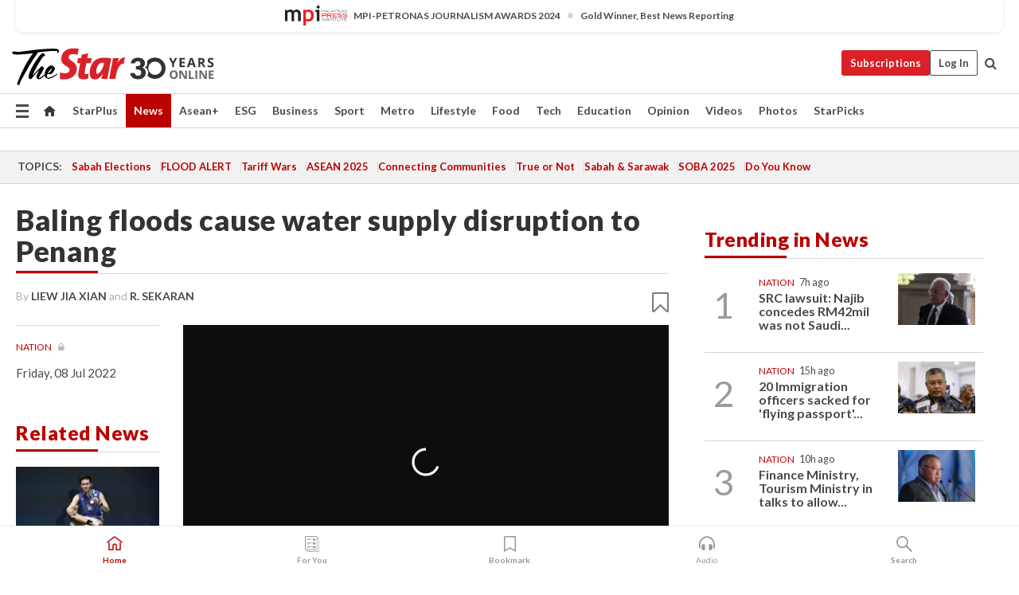

--- FILE ---
content_type: text/html; charset=UTF-8
request_url: https://www.thestar.com.my/news/nation/2022/07/08/baling-floods-cause-water-supply-distruption-to-penang
body_size: 68368
content:
<!--default_base.blade.php-->
<!DOCTYPE html>
<html lang="en">
<head>
    	<title>Baling floods cause water supply disruption to Penang | The Star</title>
    <link rel="icon" type="image/png" href="https://cdn.thestar.com.my/Themes/img/favicon.ico" />
    

    <!--START: common.blade.php-->
<meta http-equiv="Content-Type" content="text/html;charset=utf-8"/>
<meta name="ROBOTS" content="index,follow,max-image-preview:large"/>
<meta name="viewport" content="width=device-width, initial-scale=1, minimum-scale=1" />
<meta name="at:customer_id" content="">
<meta name="at:subscription_status" content="Inactive">
<!--END: common.blade.php-->
    
                <!--StandardLayout.additionalGlobalHeadHTML-->


<script type="application/ld+json">
{
"@context": "http://schema.org",
"@type": "NewsArticle",
"headline": "Baling floods cause water supply disruption to Penang",
"articleSection": "News",
"creator": ["LIEW JIA XIAN","R. SEKARAN"],
"thumbnailUrl": "https://apicms.thestar.com.my/uploads/images/2022/07/08/1651624.jpg",
"dateCreated": "2022-07-07T16:00:00.000Z", 
"url": "https://www.thestar.com.my/news/nation/2022/07/08/baling-floods-cause-water-supply-distruption-to-penang",
"keywords":["\/News\/Nation" , "penang water disruption", "baling floods", ""],
"author": [{"@type":"Person","name":"LIEW JIA XIAN","url":"https:\/\/www.thestar.com.my\/authors?q=LIEW+JIA+XIAN"},{"@type":"Person","name":"R. SEKARAN","url":"https:\/\/www.thestar.com.my\/authors?q=R.+SEKARAN"}],
"image": "https://apicms.thestar.com.my/uploads/images/2022/07/08/1651624.jpg",
"datePublished": "2022-07-07T16:00:00.000Z", 
"dateModified": "2022-07-08T11:30:26.000Z"  
}
</script>
<!--START: article.blade.php test-->

    <!-- Android native install app--> 
    <script>     
        if ('serviceWorker' in navigator) { 
          window.addEventListener('load', function() {
            navigator.serviceWorker.register('/theme_metro/js/sw.js').then(function(registration) {
              // Registration was successful
              console.log('ServiceWorker registration successful with scope: ', registration.scope);
            }, function(err) {
              // registration failed :(
              console.log('ServiceWorker registration failed: ', err);
            });
          });
        }
    </script>
    
    <link rel="manifest" href="/theme_metro/js/manifest.json">
	
	<meta property="fb:app_id" content="121120175250633" />
	<meta property="og:url" content="https://www.thestar.com.my/news/nation/2022/07/08/baling-floods-cause-water-supply-distruption-to-penang" />
	<meta property="og:title" content="Baling floods cause water supply disruption to Penang" />
	<meta property="og:description" content="GEORGE TOWN: Tap water in many parts of the state has begun returning to normal but many are still not able to get on with their daily lives ever since the floods in Baling, Kedah, made Penang’s primary water source in Sungai Muda too turbid to be treated." />
	<meta property="og:type" content="article" />
	<meta property="og:locale" content="en_GB" />
	<meta property="og:site_name" content="The Star" />
	<meta property="og:image:width" content="600" />
	<meta property="og:image:height" content="315" />
	<meta property="og:image" content="https://apicms.thestar.com.my/uploads/images/2022/07/08/1651624.jpg" />
     
    <div class="stickyy">
    <div id="installContainer" style="display:none" class="installApp">  
        <button id="btnClose" type="button"> &times; </button> 
        <div id="imgBox"> 
            <img src="/theme_metro/images/TSOL640x100.png" alt="The Star" onclick="false">   
        </div>
        <button id="btnAdd" type="button"> View </button>   
    </div> 
    </div>
    <style>       
        
        div.stickyy {     
            background-color: white;  
            position: sticky !important; 
            z-index: 200 !important; 
        }   
        
/*        @media  only screen and (max-width: 767px){  
            a.navbar-brand.brand-mobile {
                padding-top: 3px !important;
                margin-top: 12px !important;
            }
        }    */
            
        #installContainer {    
            background-color: white;   
            position: initial;
            display: inline-block;    
        }    
        
        #imgBox {  
            margin-left: 30px;  
        } 
        
        #btnAdd {  
            border: 1px solid #d6d6d6; 
            padding: 1px 8px;
            text-align: center;
            text-decoration: none;  
            position:absolute; 
            border-radius: 3px; 
            right:10%;
            top:30%;
        } 

        #btnClose {
            position:absolute; 
            background:none;
            border:none;
            margin:0;
            padding:0; 
            left: 3%;
            top: 10%;
            font-size: 32px;
        }
         
    </style>    

    <script>     
        
        if (navigator.userAgent.match(/Android/i)) {  
            
            let deferredPrompt;
            
            window.addEventListener('beforeinstallprompt', (e) => {  
              e.preventDefault(); 
              deferredPrompt = e;   
              //btnAdd.style.display = 'block';  
              document.getElementById("installContainer").classList.remove("installApp");  
              document.getElementById("installContainer").classList.add("showInstall");
              document.getElementById("installContainer").style.display = "inline";   
              jQuery('div.stickyy').attr("style", "top: 0 !important; padding-bottom: 3px !important;");
              jQuery('#navbar-main.affix').attr("style", "top: 55px !important;"); 
              
              var position = jQuery(window).scrollTop(); 
              jQuery(window).scroll(function() {
                  var scroll = jQuery(window).scrollTop();
                  if(jQuery('#installContainer').hasClass('showInstall')){
                        if(scroll > position) {
                             //when scrolling down
                             if(jQuery('#navbar-main').hasClass('affix')){ 
                                 jQuery('div.stickyy').attr("style", "top: 0 !important; padding-bottom: 3px !important;");   
                                 jQuery('#navbar-main.affix').attr("style", "top: 55px !important;"); 
                             }
                         }
                         else {
                             if(jQuery('#navbar-main').hasClass('affix-top')){ 
                                 jQuery('div.stickyy').removeAttr("style", "top: 0 !important;");   
                                 jQuery('#navbar-main').removeAttr("style", "top: 55px !important;"); 
                             }
                         }
                       position = scroll;
                  }
              });
              
            });  
               
            btnAdd.addEventListener('click', (e) => {     
              deferredPrompt.prompt();  
              deferredPrompt.userChoice
                .then((choiceResult) => {
                  if (choiceResult.outcome === 'accepted') {
                    console.log('User accepted the A2HS prompt');
                  } else { 
                    console.log('User dismissed the A2HS prompt');
                  }  
                  deferredPrompt = null;
                });  
                
            }); 
            
            btnClose.addEventListener('click', function(){     
               document.getElementById('installContainer').style.display = 'none';
               document.getElementById("installContainer").classList.remove("showInstall");
               jQuery('#installContainer').addClass('installApp');  
            });    
            
        }
         
    </script>



<meta name="description" content="GEORGE TOWN: Tap water in many parts of the state has begun returning to normal but many are still not able to get on with their daily lives ever since the floods in Baling, Kedah, made Penang’s primary water source in Sungai Muda too turbid to be treated." />
<meta name="keywords" content="penang water disruption,baling floods," />
<meta name="cXenseParse:smg-keywords" content="penang water disruption" />
<meta name="cXenseParse:smg-keywords" content="baling floods" />
<meta name="cXenseParse:smg-keywords" content="" />
<meta name="cXenseParse:smg-brandsafety" content=""/>
<meta name="pageType" content="article" />
<meta name="url" content="https://www.thestar.com.my/news/nation/2022/07/08/baling-floods-cause-water-supply-distruption-to-penang" />
<meta name="datePublished" content="2022-07-08 00:00:00" />
<meta name="dateModified" content="2022-07-08 19:30:26" />
<meta name="author" content="" />
<meta name="inLanguage" content="en" />
<meta name="cxenseRandom" content="mkprmj808yjyvk95lvw3" />
<meta name="page_type" content="Article"/>
<meta name="content_type" content="Article with Video Embed" />
<meta name="content_id" content="854638" />
<meta name="content_title" content="Baling floods cause water supply disruption to Penang" />
<meta name="content_category" content="News/Nation" />
<meta name="content_category_alt" content="" />
<meta name="content_author" content="NA" />
<meta name="content_sp" content="NA" />
<meta name="content_byline" content="By LIEW JIA XIAN and R. SEKARANnorth@thestar.com.my" />
<meta name="content_agency" content="NA" />
<meta name="content_language" content="English" />
<meta name="content_date" content="2022-07-08" />
<meta name="content_archive" content="false" />
<meta name="content_tags" content="penang water disruption,baling floods," />
<meta name="content_tier" content="Metered" />
<meta name="content_length" content="Short" />
<meta name="content_exclusive" content="false" />
<meta name="parsely-metadata" content="{&quot;guid&quot;: &quot;854638&quot;, &quot;byline&quot;: &quot;By LIEW JIA XIAN and R. SEKARANnorth@thestar.com.my&quot;, &quot;summary&quot;: &quot;GEORGE TOWN: Tap water in many parts of the state has begun returning to normal but many are still not able to get on with their daily lives ever since the floods in Baling, Kedah, made Penang&rsquo;s primary water source in Sungai Muda too turbid to be treated.&quot;, &quot;image_url&quot; :&quot;https://apicms.thestar.com.my/uploads/images/2022/07/08/1651624.jpg&quot;,&quot;contain_video&quot;: true,&quot;is_premium&quot;: false,&quot;is_print&quot;: true,&quot;access_type&quot;: &quot;metered&quot; ,&quot;kicker_name&quot;: &quot;Nation&quot;,&quot;kicker_url&quot;: &quot;/news/nation/&quot; } " />
<meta name="thumbnailUrl" content="https://apicms.thestar.com.my/uploads/images/2022/07/08/1651624.jpg" />
<meta property="cXenseParse:author" content="By LIEW JIA XIAN and R. SEKARANnorth@thestar.com.my" />
<meta name="cXenseParse:pageclass" content="article" />
<meta name="cXenseParse:smg-accesstype" content="metered" />
<meta name="cXenseParse:recs:publishtime" content="2022-07-08T00:00:00+0800" />
<meta property="article:modified_time" content="2022-07-08T19:30:26+0800" />
<meta name="cXenseParse:articleid" content="854638" />
<meta name="cXenseParse:smg-contenttype" content="Article with Video Embed" />
 
<meta name="cXenseParse:kicker_name" content="Nation" />
<meta name="cXenseParse:kicker_url" content="/news/nation/" />
<meta name="cXenseParse:is_print" content="true" />
<meta name="cXenseParse:is_exclusive" content="false" />
<meta property="article:published_time" content="2022-07-08T00:00:00.000Z" />
<meta property="article:modified_time" content="2022-07-08T19:30:26.000Z"/>
<meta property="article:author" content="" />
<meta property="article:section" content="News" />
<meta name="twitter:card" content="summary_large_image" />
<meta name="twitter:title" content="Baling floods cause water supply disruption to Penang" />
<meta name="twitter:description" content="GEORGE TOWN: Tap water in many parts of the state has begun returning to normal but many are still not able to get on with their daily lives ever since the floods in Baling, Kedah, made Penang’s primary water source in Sungai Muda too turbid to be treated." />
<meta name="twitter:image" content="https://apicms.thestar.com.my/uploads/images/2022/07/08/1651624.jpg" />
<meta itemprop="identifier" content="3433148" />
<meta itemprop="headline" content="Baling floods cause water supply disruption to Penang" />
<meta itemprop="pageType" content="article" />
<meta itemprop="articleSection" content="News" />
<meta itemprop="datePublished" content="2022-07-08 00:00:00" />
<meta itemprop="dateModified" content="2022-07-08 19:30:26" />
<meta itemprop="image" content="https://apicms.thestar.com.my/uploads/images/2022/07/08/1651624.jpg" />
<meta name="article_section_name" content="News" />
<meta name="content_sentiment" content="Negative" />
<meta name="content_sentiment_magnitude" content="Medium" />
<meta name="cXenseParse:smg-gsentiment" content="Negative" />
<meta name="cXenseParse:smg-gsentiment-magnitude" content="Medium" />
<meta name="content_classification_main" content="NA" />
<meta name="content_classification_main_alt" content="NA" />
<meta name="content_classification" content="NA" />
<meta name="content_classification_alt" content="NA" />
<meta name="content_keyword_suggestion" content="NA" />
<link href="https://www.thestar.com.my/news/nation/2022/07/08/baling-floods-cause-water-supply-distruption-to-penang" rel="canonical" >


    <input type="hidden" value="zpUCnlfMoMTRuuXU0BZ/3B1i1fRWYPFoa0xiEPiLwRXHx0V1anYHN1CwGMJTWuZCNgmFLMGWMZJxHH9ysR5l6g+UB5mzcup9XIm676YSbyogxtmSqfkWNQEXYVYtBsPZwKKuCAlZuw0xtQtPP92xCg==" id="hecs">
<!--END: article.blade.php-->            
    <!-- CSRF Token -->
    <meta name="csrf-token" content="Fg7bJhLDOQmtifHkWYb57gvH5WQu4gYAChoWvLns">
    <!-- Global Header scripts -->    
     
            
    <!-- Start Header Script -->
<!-- Anti-flicker snippet (recommended) 
<style>.async-hide { opacity: 0 !important} </style>
<script>(function(a,s,y,n,c,h,i,d,e){s.className+=' '+y;h.start=1*new Date;
h.end=i=function(){s.className=s.className.replace(RegExp(' ?'+y),'')};
(a[n]=a[n]||[]).hide=h;setTimeout(function(){i();h.end=null},c);h.timeout=c;
})(window,document.documentElement,'async-hide','dataLayer',4000,
{'GTM-PVM4TH':true});</script> -->
<meta name="apple-itunes-app" content="app-id=428184176">
<link rel="stylesheet" type="text/css" href="https://cdn.thestar.com.my/Themes/css/bootstrap.min.css" />
<link rel="stylesheet" type="text/css" href="https://fonts.googleapis.com/css?family=Lato:300,300i,400,400i,700,700i,900,900i&display=swap" />
<link href="https://fonts.googleapis.com/icon?family=Material+Icons+Round" rel="stylesheet">
<link href="https://fonts.googleapis.com/icon?family=Material+Icons" rel="stylesheet">
<link rel="stylesheet" type="text/css" href="https://cdn.thestar.com.my/Themes/css/tsol2019_pw.min.css?v=20251201" />
<link rel="stylesheet" type="text/css" href="https://cdn.thestar.com.my/Themes/css/story2017.min.css?v=20250324" />
<link rel="stylesheet" type="text/css" href="https://cdn.thestar.com.my/Themes/css/info.min.css" />
<link rel="stylesheet" type="text/css" href="https://cdn.thestar.com.my/Themes/css/bookmark.min.css?v=20201123" />
<link rel="stylesheet" type="text/css" href="https://cdn.thestar.com.my/Themes/css/main.css?v=202501014" />
<link rel="stylesheet" type="text/css" href="https://cdn.thestar.com.my/Themes/css/promo.min.css">
<link rel="stylesheet" type="text/css" media="only screen and (max-width:767px)" href="https://cdn.thestar.com.my/Themes/css/responsive.min.css">
<link rel="stylesheet" type="text/css" href="https://cdn.thestar.com.my/Themes/css/stock.search.min.css" />
<link rel="stylesheet" type="text/css" href="https://cdn.thestar.com.my/Themes/css/font-awesome.min.css" />
<link rel="stylesheet" type="text/css" href="https://cdn.thestar.com.my/GlobalBar/css/global-bar.min.css"/>
<link rel="stylesheet" type="text/css" href="https://cdn.thestar.com.my/Components/Audio/audio.min.css">
<link rel="stylesheet" type="text/css" href="https://cdn.thestar.com.my/Themes/css/owl.carousel.min.css"/>
<link rel="stylesheet" type="text/css" href="https://cdn.thestar.com.my/Themes/css/style.min.css?v=202512031"/>
<link rel="stylesheet" type="text/css" href="https://cdn.thestar.com.my/Themes/css/header-menu.min.css?v=20250428"/>
<link rel="stylesheet" type="text/css" href="https://cdn.thestar.com.my/Themes/css/30-year-anniversary.min.css?v=20250626"/>

<!-- hide globalbar for tablet -->
<style>@media screen and (min-width: 768px) and (max-width: 1024px){
#thestar-global-bar { display: none; }
body { padding-top: 0 !important; }
#navbar-main.affix { top: 0 !important; }
}</style>
<style>
.sassize{--breakpoint:desktop}@media all and (max-width:991px){.sassize{--breakpoint:tablet}}@media all and (max-width:767px){.sassize{--breakpoint:mobile}}
img[src$="default.gif"] { display: none;}
img[src^="https://content.thestar.com.my/smg/settag/name=lotame/tags="] {display:none;}
.masthead {
  background: url(https://cdn.thestar.com.my/Widgets/Masthead/2025/Christmas.png) no-repeat -5px -3px transparent;
}
.masthead-2 {
    position: absolute;
    width: 250px;
    left: 41%;
    right: 41%;
    top: 12px;
}
.anniv-special{
	display:none;
}
@media only screen and (max-width: 991px) {	
    /*50 years special*/
    .anniv-special{
	display:block;
	margin:0 auto;
	text-align:center;
    }
   .anniv-special img{
        height: auto;
        width: 200px;
        margin-top: 12px;
        margin-bottom: 12px;
    }
}
</style>
<!--<script type="text/javascript" async src="https://experience-ap.piano.io/xbuilder/experience/load?aid=Gr82HQx5pj"></script>-->
<script src="//ajax.googleapis.com/ajax/libs/jquery/3.6.0/jquery.min.js"></script>
<!-- HTML5 Shim and Respond.js IE8 support of HTML5 elements and media queries -->
<!-- WARNING: Respond.js doesn't work if you view the page via file:// -->
<!--[if lt IE 9]>
<script src="https://oss.maxcdn.com/libs/html5shiv/3.7.0/html5shiv.js"></script>
<script src="https://oss.maxcdn.com/libs/respond.js/1.4.2/respond.min.js"></script>
<![endif]-->
<script src="https://cdnjs.cloudflare.com/ajax/libs/URI.js/1.18.10/URI.min.js"></script>
<script src="https://cdnjs.cloudflare.com/ajax/libs/moment.js/2.18.1/moment.min.js"></script>
<script src="https://cdnjs.cloudflare.com/ajax/libs/postscribe/2.0.8/postscribe.min.js"></script>
<script src="https://cdn.thestar.com.my/Themes/js/js.cookie.min.js"></script>
<script src="https://cdn.thestar.com.my/Themes/js/jquery.dotdotdot.min.js"></script>
<script src="https://cdn.jsdelivr.net/npm/vue@2.5.12/dist/vue.min.js"></script>
<script src="https://cdnjs.cloudflare.com/ajax/libs/axios/0.19.0/axios.min.js"></script>
<script src="https://cdn.thestar.com.my/Themes/js/Main.min.js"></script>
<script src="https://cdn.thestar.com.my/Themes/js/widget_mixin.min.js"></script>
<script>var my_jquery = jQuery;</script>
<script>jQuery = my_jquery;</script>
<script src="https://cdn.thestar.com.my/Themes/js/slick.min.js" ></script>
<script type="text/javascript" src="https://cdn.thestar.com.my/Themes/js/jquery.unveil.min.js" defer></script>
<script>

			
var KICKER_FREE_MARKUP='<span class="labels labels--free" data-toggle="tooltip" title="" data-original-title="This is a Free article"><i class="fa fa-unlock"></i></span>'
var KICKER_PREMIUM_MARKUP='<span class="biz-icon" data-toggle="tooltip" title="" id="sbp-tip" data-original-title="Premium">Premium</span>';
var KICKER_LOCK_MARKUP='<span class="biz-icon" data-toggle="tooltip" title="" id="sbp-tip" data-original-title="To unlock the article, click on the headline and log in with your StarBiz Premium account or select a membership to join." aria-describedby="tooltip489695">StarBiz Premium</span>';
var KICKER_UNLOCK_MARKUP='<span class="biz-icon"><i class="fa fa-unlock"></i></span>';
var KICKER_LOCK_MARKUP_V2='<span class="labels labels--gray" data-toggle="tooltip" title="" data-original-title="This is a locked article"><i class="fa fa-lock"></i></span>';
</script>
<!-- Cx FB user linking script begin -->
<script type="text/javascript">
  
    function checkFBLogin() {
     if (window.FB && typeof FB.getLoginStatus === 'function') {
 
        FB.getLoginStatus(function(response) {
          if (response.status === 'connected') {
            // Read the FaceBook user ID
            var fbUserId = response.authResponse.userID;
            
          } else {
            setTimeout(checkFBLogin, 1000);
          }
        });
 
      } else {
        setTimeout(checkFBLogin, 1000);
      }
    }
    checkFBLogin();
</script>
<!-- Cx FB user linking script end -->
<script src="https://cdn.thestar.com.my/Themes/js/owl.carousel.min.js"></script>
<script src="https://cdn.thestar.com.my/Themes/js/parsely-onload.min.js"></script>
<script src="https://cdn.thestar.com.my/Themes/js/mediatag.min.js"></script>
<script src="https://cdn.thestar.com.my/Themes/js/mediatagv3.js"></script>
<script src="https://cdn.thestar.com.my/Themes/js/mediahelper.min.js?v=2021002"></script>
<link rel="apple-touch-icon" sizes="57x57" href="https://cdn.thestar.com.my/Themes/img/touch-icon-precomposed.png">
<link rel="apple-touch-icon" sizes="114x114" href="https://cdn.thestar.com.my/Themes/img/touch-icon-iphone.png">
<link rel="apple-touch-icon" sizes="120x120" href="https://cdn.thestar.com.my/Themes/img/touch-icon-120x120.png">
<link rel="apple-touch-icon" sizes="152x152" href="https://cdn.thestar.com.my/Themes/img/touch-icon-ipad.png">
<link rel="apple-touch-icon" sizes="167x167" href="https://cdn.thestar.com.my/Themes/img/touch-icon-iphone-retina.png">
<link rel="apple-touch-icon" sizes="180x180" href="https://cdn.thestar.com.my/Themes/img/touch-icon-ipad-retina.png">
<link rel="apple-touch-icon" sizes="192x192" href="https://cdn.thestar.com.my/Themes/img/touch-icon-192x192.png">
<link rel="stylesheet" type="text/css" href="https://cdn.thestar.com.my/Themes/css/widgettop.min.css" />
<script src="https://cdn.thestar.com.my/Themes/js/widgettop.min.js"></script>
<!--<script type="text/javascript" src="//s7.addthis.com/js/300/addthis_widget.js#pubid=ra-5dfaeb0face4ad17"></script>-->

<!-- Start Deco masthead -->
<script type="text/javascript">
jQuery(document).ready(function(){
var checkDeco = new Date();
var decoStart = new Date("December 8, 2025 00:00:00");
var decoEnd = new Date("December 31, 2025 23:59:59");
if (checkDeco.getTime() > decoStart.getTime() && checkDeco.getTime() < decoEnd.getTime()){
//This is for regular festival masthead
$("#page-header > div >div").attr("class", "container masthead");

}
});
</script>
<!-- End Deco masthead -->
<script>var rmad = false;</script>

<!-- Sharethis-->
<script type='text/javascript' src='https://platform-api.sharethis.com/js/sharethis.js#property=6475dc6e8b790100199499d6&product=sop' async='async'></script>
<link rel="stylesheet" type="text/css" href="https://cdn.thestar.com.my/Themes/css/sharethis.min.css" />

<link rel="stylesheet" type="text/css" href="https://cdn.thestar.com.my/Themes/css/mustwatch.css?v=20260120" />

<!-- Clarity 20241121-->
<script type="text/javascript">
    (function(c,l,a,r,i,t,y){
        c[a]=c[a]||function(){(c[a].q=c[a].q||[]).push(arguments)};
        t=l.createElement(r);t.async=1;t.src="https://www.clarity.ms/tag/"+i;
        y=l.getElementsByTagName(r)[0];y.parentNode.insertBefore(t,y);
    })(window, document, "clarity", "script", "o0x36t4cob");
</script>

<!-- End Header Script -->            <!-- theme includes js_extra.blade.php -->
<script type="text/javascript">
var viewid = Math.round(Math.random() * 100000000000);
function sasiajserver(size,position){
var SAS = JSON.parse(jQuery('meta[name=SAS]').attr("content"));
var rdm2 = Math.round(Math.random() * 100000000000);
return "https://content.thestar.com.my/smg/jserver/viewid=" + viewid +
    "/random=" + rdm2 +
    "/network=SMG/site=TSOL" +
    "/area=" + SAS.area + 
    "/pagetype=" + SAS.pagetype + 
    "/platform=" + sascalcsize() + 
    "/size=" + size +
    "/position=" + position;
}
function sascalcsize(){var b=window.getComputedStyle(document.querySelector(".sassize"));var a=b.getPropertyValue("--breakpoint");return a};
</script>
<!-- Admiral --> 
<script>
             if (typeof pageType !== "undefined")
         {
         if(pageType == "article"){
                var daxsubscriber = false;
          }
       }
        
</script>
<!-- End Admiral -->
<script>
// show or hide login button
var rmad = false;
var isLogin = false;

tkValid = 0;
// 3 = active , subscriber, has ads free
if (tkValid > 0) {
    isLogin = true;
} 
if (tkValid == "3") {
    rmad = true;
}

jQuery(document).ready(function() {
if (tkValid > 0) {
    jQuery('.btn_login').hide();
    jQuery('.login_menu').show();
    jQuery('.m-login-menu').show();
    jQuery('.m-login-button').attr("style", "display: none !important"); // Override css
} else {
    jQuery('.btn_login').show();
    jQuery('.login_menu').hide();
    jQuery('.m-login-button').show();
    jQuery('.m-login-menu').hide();
}
});
</script>
<!-- PPID --> 
<script type="text/javascript">  
    // client id value will be = encrypted(userid)
    // else client id = encrypted GA ID
    var client_id = "cd91e4b8cc71fc46c35e4608358cc1df5faf72f4";
    var re = new RegExp("^([0-9a-zA-Z]{32,150})$|^([0-9a-fA-F]{8}-[0-9a-fA-F]{4}-[0-9a-fA-F]{4}-[0-9a-fA-F]{4}-[0-9a-fA-F]{12})$");
    var userID = "UA-167768859-1" ;
	
			client_id = "cd91e4b8cc71fc46c35e4608358cc1df5faf72f4";
	
    console.log('client_id: '+client_id);
</script>
<!-- End PPID -->

<!-- CDP Web Insight script -->
<script type = "text/javascript" >
   var _portalId = "564891087";
   var _propId = "564997745";

   var _ATM_TRACKING_ASSOCIATE_UTM = 0 ;
   var _CDP_GA_ACCOUNT_TRACKING_ID = "UA-828580-1";

   var _cdp365Analytics = {
      default_event: 0,
      first_party_domain: ".thestar.com.my",
      dims: {
         users: {
            origin_source: "The Star Online"
         }
      }
   };
(function() {
    var w = window;
    if (w.web_event) return;
    var a = window.web_event = function() {
        a.queue.push(arguments);
    }
    a.propId = _propId;
    a.track = a;
    a.queue = [];
    var e = document.createElement("script");
    e.type = "text/javascript", e.async = !0, e.src = "//st-a.cdp.asia/insight.js";
    var t = document.getElementsByTagName("script")[0];
    t.parentNode.insertBefore(e, t)
})(); </script>
<!-- End of CDP Web Insight script -->

<!-- Chartbeat --> 
<script async src="//static.chartbeat.com/js/chartbeat_mab.js"></script>
<script>
    var chbpage_type = jQuery('meta[name=page_type]').attr("content");
    var chbcontentauthor = jQuery('meta[name=content_byline]').attr("content");
    var contentcat = jQuery('meta[name=content_category]').attr("content");
    var contentaltcat = jQuery('meta[name=content_category_alt]').attr("content");
    var chbpagecat = jQuery('meta[name=page_category]').attr("content");
	var chburl = jQuery("meta[property='og:url']").attr("content");
    var chbaltcats;
    var chballcats = '';
    var chbuser_status = 'anon';

    if (typeof chbpage_type !== "undefined") {

    if (chbpage_type.toLowerCase() == "article" || chbpage_type.toLowerCase() == "category" || chbpage_type.toLowerCase() == "photo listing" ||  chbpage_type.toLowerCase() == "photo gallery") {

        if (typeof chbcontentauthor !== "undefined") {
            if (chbcontentauthor === 'NA') {
                chbcontentauthor = '';
            }
            //else if (chbcontentauthor.indexOf('By') > -1) {
            //chbcontentauthor = chbcontentauthor.replace('By', '');
            //chbcontentauthor = chbcontentauthor.trim();
            //}
            //else if (chbcontentauthor.indexOf('by') > -1) {
            //chbcontentauthor = chbcontentauthor.replace('by', '');
            //chbcontentauthor = chbcontentauthor.trim();
            //}
        } else {
            chbcontentauthor = '';
        }

        if (typeof chbpagecat !== "undefined") {            
            if (chbpagecat === 'NA') {
                chbpagecat = '';
            }

            if (chbpagecat.toLowerCase() === 'starpicks') {
                chbpagecat = 'StarPicks';
            }

            if (chbpagecat.toLowerCase() === 'starplus') {
                chbpagecat = 'StarPlus';
            }

            if (chbpagecat.toLowerCase() === 'aseanplus') {
                chbpagecat = 'AseanPlus';
            }
			
        } else {
            chbpagecat = '';
        }

        if (typeof contentcat !== "undefined") {
            contentcat = cleanContentCategories(contentcat);
            contentcat = contentcat.split('/').join(','); 
        }else{
            contentcat = '';
        }
        if (typeof contentaltcat !== "undefined") {
            contentaltcat = cleanContentCategories(contentaltcat);
            contentaltcat = contentaltcat.split('/').join(','); 
        }else{
            contentaltcat = '';
        }

        if (chbpage_type.toLowerCase() == "category") {
            chballcats = chbpagecat;
        } else if (chbpage_type.toLowerCase() == "photo listing" || chbpage_type.toLowerCase() == "photo gallery") {
            chballcats = 'Photos';
        } else {
            if (contentaltcat !== '') {
                chballcats = contentcat + ',' + contentaltcat; 
            } else {
                chballcats = contentcat;
            }
            
            var customname = ""; 
            var columnName = ""; 
            if( columnName != '' ){
                if( chballcats.toLowerCase().includes("lifestyle,viewpoints"))
                    chballcats = chballcats.replace(/lifestyle,viewpoints/gi, "Lifestyle,Viewpoints," + columnName);
                else if (chballcats.toLowerCase().includes("opinion,columnists"))
                    chballcats = chballcats.replace(/opinion,columnists/gi, "Opinion,Columnists," + columnName);
                else if (chballcats.toLowerCase().includes("sport,say what"))
                    chballcats = chballcats.replace(/sport,say what/gi, "Sport,Say What," + columnName);
                else if (chballcats.toLowerCase().includes("business,insight"))
                    chballcats = chballcats.replace(/business,insight/gi, "Business,Insight," + columnName);
                else if (chballcats.toLowerCase().includes("food,food for thought"))    
                    chballcats = chballcats.replace(/food,food for thought/gi, "Food,Food For Thought," + columnName);
                else if (chballcats.toLowerCase().includes("metro,views"))    
                    chballcats = chballcats.replace(/metro,views/gi, "Metro,Views," + columnName);
                else if (chballcats.toLowerCase().includes("tech,tech thoughts"))    
                    chballcats = chballcats.replace(/tech,tech thoughts/gi, "Tech,Tech Thoughts," + columnName);
            }
        }
    } else if (chbpage_type.toLowerCase() == "subcategory") {
        var pageCat = jQuery('meta[name=page_category]').attr("content");
		var customname = ""; 

                    chballcats = pageCat.split('/').join(',').replace("And", "&").replace("#", "");
                    chbcontentauthor = '';
			
    } else if (chbpage_type.toLowerCase() == "tag") {
        var pageCat = jQuery('meta[name=page_tag]').attr("content");
        chballcats = pageCat;
        chbcontentauthor = '';
    } else {
        chbcontentauthor = '';
        chballcats = '';
    }
} else {
    chbcontentauthor = '';
    chballcats = '';
}
	 
	if (chbcontentauthor != '')
    {
        chbcontentauthor = chbcontentauthor.replace(/\b and \b/i, ",");
        chbcontentauthor = chbcontentauthor.replace(/[^@\s]*@[^@\s]*\.[^@\s]*/, "");
        chbcontentauthor = chbcontentauthor.replace(/([^\v]+) \bBy\b | *\bBy\b/i, "");
		chbcontentauthor = chbcontentauthor.replace(/\s*,\s*/g, ",");
        chbcontentauthor = chbcontentauthor.trim();
    }

    chballcats = cleanContentCategories(chballcats);
	
     
        if (isLogin==true) {
            chbuser_status = 'lgdin';
        }else{
            chbuser_status = 'anon';
        } 
    
    function cleanContentCategories(content){
        //all page_types
        content = content.replace(/starpicks/gi, 'StarPicks');
        content = content.replace(/starplus/gi, 'StarPlus');
        content = content.replace(/aseanplus/gi, 'AseanPlus');
        content = content.replace(/&#039;/gi, "'");
        //article page_types
        content = content.replace(/lifestyle\/entertainment/gi, 'Lifestyle,Entertainment & Style,Entertainment');
        content = content.replace(/lifestyle\/style/gi,         'Lifestyle,Entertainment & Style,Style');
        content = content.replace(/lifestyle\/people/gi,        'Lifestyle,People & Living,People');
        content = content.replace(/lifestyle\/living/gi,        'Lifestyle,People & Living,Living');
        content = content.replace(/lifestyle\/travel/gi,        'Lifestyle,Travel & Culture,Travel');
        content = content.replace(/lifestyle\/culture/gi,       'Lifestyle,Travel & Culture,Culture');
        content = content.replace(/lifestyle\/health/gi,        'Lifestyle,Health & Family,Health');
        content = content.replace(/lifestyle\/family/gi,        'Lifestyle,Health & Family,Family');
        content = content.replace(/sport\/others/gi, 'Sport/Other Sports');
        //subcategory page_types
        if(!content.includes('Other Sports')){
            content = content.replace(/Other Sport/gi, 'Other Sports');
        }

        var result = content;
        result = removeLastChar(result, ',');
        return result;
    }

    function removeLastChar(str,charStr){
        var lastChar = str[str.length -1];
        if(lastChar == charStr){
            str = str.slice(0, -1);
        }
        return str;
    }
	 
	 (function() {
                /** CONFIGURATION START **/
                var _sf_async_config = window._sf_async_config = (window._sf_async_config || {});
                _sf_async_config.uid = 66903;
                _sf_async_config.domain = 'thestar.com.my';
                _sf_async_config.flickerControl = false;
                /*_sf_async_config.useCanonical = true;
                _sf_async_config.useCanonicalDomain = true;*/
				_sf_async_config.path = chburl;
                _sf_async_config.sections = chballcats;
                _sf_async_config.authors = chbcontentauthor;
				_sf_async_config.articleBlockSelector = 'div.in-sec-story,div.focus-story,div.list-listing';

                var _cbq = window._cbq = (window._cbq || []);
                _cbq.push(['_acct', chbuser_status]);

                /** CONFIGURATION END **/
                function loadChartbeat() {
                    var e = document.createElement('script');
                    var n = document.getElementsByTagName('script')[0];
                    e.type = 'text/javascript';
                    e.async = true;
                    e.src = '//static.chartbeat.com/js/chartbeat.js';
                    n.parentNode.insertBefore(e, n);
                }
                loadChartbeat();
        })();
</script>
<!-- End Chartbeat -->        <!-- resources common css_includes.blade.php -->        
    <!-- theme includes css_includes.blade.php -->            <!-- Widget CSS links -->
        <link type="text/css" rel="stylesheet" href="/theme_metro/widgets/article-details/article-details.css"/>
        <!-- Page Header scripts -->
<link href="https://cdn.thestar.com.my/Themes/css/print_v2.css" rel="stylesheet" type="text/css">
<!--<script async src="https://securepubads.g.doubleclick.net/tag/js/gpt.js"></script>
<script async src='//cdn.thestar.com.my/Themes/js/prebid.js'></script>-->
<script async src="https://platform.twitter.com/widgets.js" charset="utf-8"></script>
<script>
if (!rmad) {
  var sectionName = $('meta[name=article_section_name]').attr("content");
  document.write('<scr');
  document.write('ipt src="https://cdn.thestar.com.my/Themes/js/gpt/' + sectionName + 'Story.js?v=20251016_1">');
  document.write("</scr");
  document.write("ipt>");
}

</script>
<script type="text/javascript" src="https://cdn.thestar.com.my/Themes/js/story.min.js?v=20250922" defer></script>
<script type="text/javascript" src="/theme_metro/js/trendingParsely.js"></script>

<!-- Start of Survicate (www.survicate.com) code -->
<script type="text/javascript">
  //(function (w) {
    //var s = document.createElement('script');
    //s.src = '//survey.survicate.com/workspaces/40636b6a623c41a574580c19efa630b6/web_surveys.js';
    //s.async = true;
    //var e = document.getElementsByTagName('script')[0];
    //e.parentNode.insertBefore(s, e);
  //})(window);
</script>
<!-- End of Survicate code -->
<style>.video-container{margin-top:10px;}</style>
<!--<script async src="https://cdn.thestar.com.my/Themes/js/uraapi.min.js"></script>-->

<!-- <script src="https://www.thestar.com.my/theme_metro/js/nexus_daily_checkin.js"></script> -->

    <script>
        window.Laravel = {"csrfToken":"Fg7bJhLDOQmtifHkWYb57gvH5WQu4gYAChoWvLns"}
        var IMAGE_URL = 'https://apicms.thestar.com.my/';
    </script> 
    
</head>

    <body>
        <div class='sassize'></div>
    <!-- Main THEME Content -->
    <!-- page content -->
        <div class="widgettop" id="widgettop" style="display:none;">        
    <div class="flex-container ">
        <div class="firinfo"></div>
        <div class="close">   
            <img id="closeButton" src="https://cdn.thestar.com.my/Themes/img/close.png">
        </div>
    </div>
</div>    <!-- HEADER OF THEME -->
<div id="award-container" class="container" style="display: none;"></div>
<script>
    // hide award container if on /awards page
    if (window.location.pathname === '/awards' || window.location.pathname === '/awards/') {
        document.getElementById('award-container').style.display = 'none';
    } else {
        fetch('https://cdn.thestar.com.my/Components/AwardHighlight/award-highlight.txt' + "?v=" + Date.now())
        .then(response => response.text())
        .then(html => {
            const awardContainer = document.getElementById('award-container');
            awardContainer.innerHTML = html;
            const scripts = awardContainer.getElementsByTagName('script');
            for (let script of scripts) {
            eval(script.innerHTML);
            }
            // Wait for async script to set image src, then wait for image to load
            const checkImage = () => {
                const img = awardContainer.querySelector('.award-icon');
                if (img && img.src && img.src !== window.location.href) {
                    if (img.complete) {
                        awardContainer.style.display = '';
                    } else {
                        img.onload = () => awardContainer.style.display = '';
                        img.onerror = () => awardContainer.style.display = 'none';
                    }
                } else {
                    setTimeout(checkImage, 50);
                }
            };
            checkImage();
        })
        .catch(error => console.error('Error loading award:', error));
    }
</script>

<!-- header_menu -->
<header id="page-header">
    <div class="branding">
        <div class="container">
            <a class="navbar-brand brand-prime" href="/"
               data-list-type="Header"
               data-content-type="Navigation"
               data-content-title="The Star Online"
               data-content-id="https://www.thestar.com.my">
			    <svg class="icon" width="256" height="50" role="img" aria-label="the star online">
                    <image xlink:href="https://cdn.thestar.com.my/Themes/img/logo-tsol-30yrs.svg" src="https://cdn.thestar.com.my/Themes/img/logo-tsol-30yrs.svg" width="256" height="50" border="0"></image>
                </svg>
                <!--<svg class="icon" width="150" height="50" role="img" aria-label="the star online">
                    <image xlink:href="https://cdn.thestar.com.my/Themes/img/logo-tsol-fullv3.svg" src="https://cdn.thestar.com.my/Themes/img/logo-tsol-logov3.png" width="150" height="50" border="0"></image>
                </svg>-->
            </a>
			<div id="iconDesktop" style="display: none"></div>
            <ul class="nav social-branding right">
<!--                <li>
                    <a href="https://newsstand.thestar.com.my/epaper/" target="_blank" class="epaper"
                       data-list-type="Header"
                       data-content-type="App Download"
                       data-content-title="ePaper"
                       data-content-id="https://newsstand.thestar.com.my/epaper/ ">
                        <i class="icon sprite-icon"></i> The Star ePaper
                    </a>
                </li>-->
                                <li class="dropdown dropdown--subscribe top-bar">
                    <a  class="btn--subscribe"
                        data-list-type="Header"
                        data-content-type="Navigation"
                        data-content-title="Subscription"
                        data-content-id="https://www.thestar.com.my/subscription" href="/subscription">Subscriptions</a>
                </li>
                                                 <li id="btn_login" class="btn-login">
                     <a class="login" href="https://sso.thestar.com.my/?lng=en&amp;channel=1&amp;ru=HNQ8Auw31qgZZU47ZjHUhHKJStkK3H51/pPcFdJ1gQ9cFgPiSalasDvF6DeumuZwrPFzdYjofJj9eX1n44olyqGHD3HJYujVJKnBGSMMB/xsuCIbgFIpXxayJP8mnhq/5twqx1hykvVQfMv49j4Vi4bEV0TNVOKz1Gc189bce902MlmHKarvxhavZAGCnKIDiKDf/osCiWGFzSTIhTVkgRkIkbqaf3qwPTYGY1sniz8HsrGevOkvDOYsgA5sW0pJMPDhRsPdPVfqnFC055xNcBFj9Z+4k1mlbbHQnwFCvvc="
                        data-list-type="Header"
                        data-content-type="Outbound Referral"
                        data-content-title="Log In"
                        data-content-id="https://sso.thestar.com.my/?lng=en&amp;channel=1&amp;ru=HNQ8Auw31qgZZU47ZjHUhHKJStkK3H51/pPcFdJ1gQ9cFgPiSalasDvF6DeumuZwrPFzdYjofJj9eX1n44olyqGHD3HJYujVJKnBGSMMB/xsuCIbgFIpXxayJP8mnhq/5twqx1hykvVQfMv49j4Vi4bEV0TNVOKz1Gc189bce902MlmHKarvxhavZAGCnKIDiKDf/osCiWGFzSTIhTVkgRkIkbqaf3qwPTYGY1sniz8HsrGevOkvDOYsgA5sW0pJMPDhRsPdPVfqnFC055xNcBFj9Z+4k1mlbbHQnwFCvvc=">
                        Log In
                     </a>
                 </li>
                                 <li id="login_menu" class="dropdown top-bar" style="display:none;">
                        <a id="hllogin" class="log-in-light"><i class="material-icons-round person">person</i></a>
                        <ul class="dropdown-menu log-in 123">
                                                    <li>
                                <a href="https://login.thestar.com.my/accountinfo/profile.aspx" target="_blank"
                                   data-list-type="Profile Management"
                                   data-content-type="Manage Profile"
                                   data-content-title="https://login.thestar.com.my/accountinfo/profile.aspx">Manage Profile
                                </a>
                            </li>
                            <li>
                                <a href="https://login.thestar.com.my/accountinfo/changepassword.aspx" target="_blank"
                                   data-list-type="Profile Management"
                                   data-content-type="Change Password"
                                   data-content-title="https://login.thestar.com.my/accountinfo/changepassword.aspx">Change Password
                                </a>
                            </li>
                            <li>
                                <a href="https://login.thestar.com.my/accountinfo/sessions.aspx" target="_blank"
                                   data-list-type="Profile Management"
                                   data-content-type="Manage Logins"
                                   data-content-title="https://login.thestar.com.my/accountinfo/sessions.aspx">Manage Logins
                                </a>
                            </li>
                            <li style="border-top:1px solid #d6d6d6">
                                <a href="https://login.thestar.com.my/accountinfo/subscriptioninfo.aspx" target="_blank"
                                   data-list-type="Profile Management"
                                   data-content-type="Manage Subscription"
                                   data-content-title="https://login.thestar.com.my/accountinfo/subscriptioninfo.aspx">Manage Subscription
                                </a>
                            </li>
                            <li>
                                <a href="https://login.thestar.com.my/accountinfo/transhistory.aspx" target="_blank"
                                   data-list-type="Profile Management"
                                   data-content-type="Transaction History"
                                   data-content-title="https://login.thestar.com.my/accountinfo/transhistory.aspx">Transaction History
                                </a>
                            </li>
                            <li>
                                <a href="https://login.thestar.com.my/accountinfo/billing.aspx" target="_blank"
                                   data-list-type="Profile Management"
                                   data-content-type="Manage Billing Info"
                                   data-content-title="https://login.thestar.com.my/accountinfo/billing.aspx">Manage Billing Info
                                </a>
                            </li>
                                                                                    <li style="border-top:1px solid #d6d6d6">
                                <a href="https://www.thestar.com.my/foryou/edit"
                                   data-list-type="Profile Management"
                                   data-content-type="Manage For You"
                                   data-content-title="https://www.thestar.com.my/foryou/edit">Manage For You
                                </a>
                            </li>
                            <li style="border-bottom:1px solid #d6d6d6">
                                <a href="https://www.thestar.com.my/saved-articles"
                                   data-list-type="Profile Management"
                                   data-content-type="Manage Bookmarks"
                                   data-content-title="https://www.thestar.com.my/saved-articles">Manage Bookmarks
                                </a>
                            </li>
                                                                                    <li>
                                <a href="https://www.thestar.com.my/subscribe"
                                   data-list-type="Profile Management"
                                   data-content-type="Package & Pricing"
                                   data-content-title="https://www.thestar.com.my/subscribe">Package & Pricing
                                </a>
                            </li>
                                                        <li>
                                <a href="https://www.thestar.com.my/faqs/"
                                   data-list-type="Profile Management"
                                   data-content-type="FAQs"
                                   data-content-title="https://www.thestar.com.my/faqs/">FAQs
                                </a>
                            </li>
                            <li class="log-out">
                                <a href="#" onclick="logout();"
                                   data-list-type="Profile Management"
                                   data-content-type="Log Out"
                                   data-content-title="https://www.thestar.com.my">Log Out
                                </a>
                            </li>
                        </ul>
                    </li>
                     <li class="hidden-xs hidden-sm">
                            <label for="queryly_toggle" style="cursor: pointer;">
							<div class="top-search">
                               <i class="fa fa-search"></i>
							  </div>
                            </label>
                    </li>
            </ul>
        </div>
    </div>
    <nav id="navbar-main" class="navbar navbar-custom" data-spy="affix" data-offset-top="197">
        <div class="container">
            <div class="navbar-header">
                <button type="button" class="navbar-toggle left" data-toggle="collapse" data-target="#tsolmobar" id="btnmobmega">
                <span class="sr-only">Toggle navigation</span>
                <span class="icon-bar"></span>
                <span class="icon-bar"></span>
                <span class="icon-bar"></span>
                <i class="icon-x fa fa-times"></i>
                </button>
                <a class="navbar-brand brand-mobile left" href="/"
                   data-list-type="Header"
                   data-content-type="Navigation"
                   data-content-title="The Star Online"
                   data-content-id="https://www.thestar.com.my">
				   <svg class="icon logo-default" role="img" aria-label="the star online" height="28" width="148">
                        <image width="148" height="28" border="0" xmlns:xlink="http://www.w3.org/1999/xlink" xlink:href="https://cdn.thestar.com.my/Themes/img/logo-tsol-30yrs.svg" src="https://cdn.thestar.com.my/Themes/img/logo-tsol-30yrs.svg"></image>
                    </svg>
                    <svg class="icon logo-small" role="img" aria-label="the star online" height="28" width="84">
                        <image width="84" height="28" border="0" xmlns:xlink="http://www.w3.org/1999/xlink" xlink:href="https://cdn.thestar.com.my/Themes/img/logo-tsol-fullv3.svg" src="https://cdn.thestar.com.my/Themes/img/logo-tsol-logov3.png"></image>
                    </svg>
                    <!--<svg class="icon" role="img" aria-label="the star online" height="28" width="84">
                        <image width="84" height="28" border="0" xmlns:xlink="http://www.w3.org/1999/xlink" xlink:href="https://cdn.thestar.com.my/Themes/img/logo-tsol-fullv3.svg" src="https://cdn.thestar.com.my/Themes/img/logo-tsol-logov3.png"></image>
                    </svg>-->
                </a>
				 <div id="iconMobile" style="display: none"></div>
            </div>
            <div id="tsolnavbar">
                <ul class="nav navbar-nav navbar-left">
                    <li class="show-sd">
                        <button type="button" class="mega-nav-toggle navbar-toggle collapsed hidden-xs" data-toggle="collapse" data-target="#bs-example-navbar-collapse-1" aria-expanded="false">
                            <span class="sr-only">Toggle navigation</span>
                            <span class="icon-bar"></span>
                            <span class="icon-bar"></span>
                            <span class="icon-bar"></span>
                            <i class="icon-x fa fa-times"></i>
                        </button>
                    </li>
                                                            <li >
                                        <a id="navi-home" class="home-light" target="" onclick="ga('send', 'event' , 'TSOL NAVI' , 'Standard' , '/Home/' ); " href="/"
                       data-list-type="Header"
                       data-content-type="Navigation"
                       data-content-title="Home"
                       data-content-id="https://www.thestar.com.my">
                    <i class="icon sprite-icon"></i>
                    </a>
                                        </li>
                                                            <li class=dropdown>
                                        <a id="navi-starplus" class="starplus" target="" onclick="ga('send', 'event' , 'TSOL NAVI' , 'Standard' , '/StarPlus/' ); " href="/starplus"
                       data-list-type="Header"
                       data-content-type="Navigation"
                       data-content-title="StarPlus"
                       data-content-id="https://www.thestar.com.my/starplus">
                    StarPlus
                    </a>
                                        </li>
                                                            <li class=dropdown>
                                        <a id="navi-news" class="news" target="" onclick="ga('send', 'event' , 'TSOL NAVI' , 'Standard' , '/News/' ); " href="/news"
                       data-list-type="Header"
                       data-content-type="Navigation"
                       data-content-title="News"
                       data-content-id="https://www.thestar.com.my/news">
                    News
                    </a>
                                        </li>
                                                            <li class=dropdown>
                                        <a id="navi-asean+" class="asean+" target="" onclick="ga('send', 'event' , 'TSOL NAVI' , 'Standard' , '/AseanPlus/' ); " href="/aseanplus"
                       data-list-type="Header"
                       data-content-type="Navigation"
                       data-content-title="Asean+"
                       data-content-id="https://www.thestar.com.my/aseanplus">
                    Asean+
                    </a>
                                        </li>
                                                            <li class=dropdown>
                                        <a id="navi-esg" class="esg" target="" onclick="ga('send', 'event' , 'TSOL NAVI' , 'Standard' , '/ESG/' ); " href="/esg"
                       data-list-type="Header"
                       data-content-type="Navigation"
                       data-content-title="ESG"
                       data-content-id="https://www.thestar.com.my/esg">
                    ESG
                    </a>
                                        </li>
                                                            <li class=dropdown>
                                        <a id="navi-business" class="business" target="" onclick="ga('send', 'event' , 'TSOL NAVI' , 'Standard' , '/Business/' ); " href="/business"
                       data-list-type="Header"
                       data-content-type="Navigation"
                       data-content-title="Business"
                       data-content-id="https://www.thestar.com.my/business">
                    Business
                    </a>
                                        </li>
                                                            <li class=dropdown>
                                        <a id="navi-sport" class="sport" target="" onclick="ga('send', 'event' , 'TSOL NAVI' , 'Standard' , '/Sport/' ); " href="/sport"
                       data-list-type="Header"
                       data-content-type="Navigation"
                       data-content-title="Sport"
                       data-content-id="https://www.thestar.com.my/sport">
                    Sport
                    </a>
                                        </li>
                                                            <li class=dropdown>
                                        <a id="navi-metro" class="metro" target="" onclick="ga('send', 'event' , 'TSOL NAVI' , 'Standard' , '/Metro/' ); " href="/metro"
                       data-list-type="Header"
                       data-content-type="Navigation"
                       data-content-title="Metro"
                       data-content-id="https://www.thestar.com.my/metro">
                    Metro
                    </a>
                                        </li>
                                                            <li class=dropdown>
                                        <a id="navi-lifestyle" class="lifestyle" target="" onclick="ga('send', 'event' , 'TSOL NAVI' , 'Standard' , '/Lifestyle/' ); " href="/lifestyle"
                       data-list-type="Header"
                       data-content-type="Navigation"
                       data-content-title="Lifestyle"
                       data-content-id="https://www.thestar.com.my/lifestyle">
                    Lifestyle
                    </a>
                                        </li>
                                                            <li class=dropdown>
                                        <a id="navi-food" class="food" target="" onclick="ga('send', 'event' , 'TSOL NAVI' , 'Standard' , '/Food/' ); " href="/food"
                       data-list-type="Header"
                       data-content-type="Navigation"
                       data-content-title="Food"
                       data-content-id="https://www.thestar.com.my/food">
                    Food
                    </a>
                                        </li>
                                                            <li class=dropdown>
                                        <a id="navi-tech" class="tech" target="" onclick="ga('send', 'event' , 'TSOL NAVI' , 'Standard' , '/Tech/' ); " href="/tech"
                       data-list-type="Header"
                       data-content-type="Navigation"
                       data-content-title="Tech"
                       data-content-id="https://www.thestar.com.my/tech">
                    Tech
                    </a>
                                        </li>
                                                            <li class=dropdown>
                                        <a id="navi-education" class="education" target="" onclick="ga('send', 'event' , 'TSOL NAVI' , 'Standard' , '/Education/' ); " href="/education"
                       data-list-type="Header"
                       data-content-type="Navigation"
                       data-content-title="Education"
                       data-content-id="https://www.thestar.com.my/education">
                    Education
                    </a>
                                        </li>
                                                            <li class=dropdown>
                                        <a id="navi-opinion" class="opinion" target="" onclick="ga('send', 'event' , 'TSOL NAVI' , 'Standard' , '/Opinion/' ); " href="/opinion"
                       data-list-type="Header"
                       data-content-type="Navigation"
                       data-content-title="Opinion"
                       data-content-id="https://www.thestar.com.my/opinion">
                    Opinion
                    </a>
                                        </li>
                                                            <li class=dropdown>
                                        <a id="navi-videos" class="videos" target="_blank" onclick="ga('send', 'event' , 'TSOL NAVI' , 'Standard' , 'https://www.thestartv.com/c/news' ); " href="https://www.thestartv.com/c/news" style=""
                       data-list-type="Header"
                       data-content-type="Outbound Referral"
                       data-content-title="Videos"
                       data-content-id="https://www.thestartv.com/c/news">
                    Videos
                    </a>
                                        </li>
                                                            <li class=dropdown>
                                        <a id="navi-photos" class="photos" target="" onclick="ga('send', 'event' , 'TSOL NAVI' , 'Standard' , '/Photos/' ); " href="/photos"
                       data-list-type="Header"
                       data-content-type="Navigation"
                       data-content-title="Photos"
                       data-content-id="https://www.thestar.com.my/photos">
                    Photos
                    </a>
                                        </li>
                                                            <li class=dropdown>
                                        <a id="navi-starpicks" class="starpicks" target="" onclick="ga('send', 'event' , 'TSOL NAVI' , 'Standard' , '/StarPicks/' ); " href="/starpicks"
                       data-list-type="Header"
                       data-content-type="Navigation"
                       data-content-title="StarPicks"
                       data-content-id="https://www.thestar.com.my/starpicks">
                    StarPicks
                    </a>
                                        </li>
                                    </ul>
            </div>
            <ul class="nav navbar-nav navbar-right">
                                 <li class="hidden-lg dropdown dropdown--subscribe">
                    <a class="btn--subscribe" role="button" data-list-type="Header"
 data-content-type="Navigation"
data-content-title="Subscription"
data-content-id="https://www.thestar.com.my/subscription" href="/subscription">Subscriptions</a>
                </li>
                                <li id="btn_login" class="m-login-button hidden-md hidden-lg" style="display: none;">
                                        <a class="login bttn bttn--log" href="https://sso.thestar.com.my/?lng=en&amp;channel=1&amp;ru=HNQ8Auw31qgZZU47ZjHUhHKJStkK3H51/pPcFdJ1gQ9cFgPiSalasDvF6DeumuZwrPFzdYjofJj9eX1n44olyqGHD3HJYujVJKnBGSMMB/xsuCIbgFIpXxayJP8mnhq/5twqx1hykvVQfMv49j4Vi4bEV0TNVOKz1Gc189bce902MlmHKarvxhavZAGCnKIDiKDf/osCiWGFzSTIhTVkgRkIkbqaf3qwPTYGY1sniz8HsrGevOkvDOYsgA5sW0pJMPDhRsPdPVfqnFC055xNcBFj9Z+4k1mlbbHQnwFCvvc="
                       data-list-type="Header"
                       data-content-type="Outbound Referral"
                       data-content-title="Log In"
                       data-content-id="https://sso.thestar.com.my/?lng=en&amp;channel=1&amp;ru=HNQ8Auw31qgZZU47ZjHUhHKJStkK3H51/pPcFdJ1gQ9cFgPiSalasDvF6DeumuZwrPFzdYjofJj9eX1n44olyqGHD3HJYujVJKnBGSMMB/xsuCIbgFIpXxayJP8mnhq/5twqx1hykvVQfMv49j4Vi4bEV0TNVOKz1Gc189bce902MlmHKarvxhavZAGCnKIDiKDf/osCiWGFzSTIhTVkgRkIkbqaf3qwPTYGY1sniz8HsrGevOkvDOYsgA5sW0pJMPDhRsPdPVfqnFC055xNcBFj9Z+4k1mlbbHQnwFCvvc=">Log In
                    </a>
                                    </li>
                <li id="login_menu" class="m-login-menu hidden-md hidden-lg" style="display:none;">
                    <a id="hllogin" class="log-in" onclick="toggleDrop()"><i class="material-icons-round person">person</i></a>
                    <ul class="dropdown-menu log-in" id="loginDrop" style="display: none;">
                                                <li>
                            <a href="https://login.thestar.com.my/accountinfo/profile.aspx" target="_blank"
                               data-list-type="Profile Management"
                               data-content-type="Manage Profile"
                               data-content-title="https://login.thestar.com.my/accountinfo/profile.aspx">Manage Profile
                            </a>
                        </li>
                        <li>
                            <a href="https://login.thestar.com.my/accountinfo/changepassword.aspx" target="_blank"
                               data-list-type="Profile Management"
                               data-content-type="Change Password"
                               data-content-title="https://login.thestar.com.my/accountinfo/changepassword.aspx">Change Password
                            </a>
                        </li>
                        <li>
                            <a href="https://login.thestar.com.my/accountinfo/sessions.aspx" target="_blank"
                               data-list-type="Profile Management"
                               data-content-type="Manage Logins"
                               data-content-title="https://login.thestar.com.my/accountinfo/sessions.aspx">Manage Logins
                            </a>
                        </li>
                        <li style="border-top:1px solid #d6d6d6">
                            <a href="https://login.thestar.com.my/accountinfo/subscriptioninfo.aspx" target="_blank"
                               data-list-type="Profile Management"
                               data-content-type="Manage Subscription"
                               data-content-title="https://login.thestar.com.my/accountinfo/subscriptioninfo.aspx">Manage Subscription
                            </a>
                        </li>
                        <li>
                            <a href="https://login.thestar.com.my/accountinfo/transhistory.aspx" target="_blank"
                               data-list-type="Profile Management"
                               data-content-type="Transaction History"
                               data-content-title="https://login.thestar.com.my/accountinfo/transhistory.aspx">Transaction History
                            </a>
                        </li>
                        <li>
                            <a href="https://login.thestar.com.my/accountinfo/billing.aspx" target="_blank"
                               data-list-type="Profile Management"
                               data-content-type="Manage Billing Info"
                               data-content-title="https://login.thestar.com.my/accountinfo/billing.aspx">Manage Billing Info
                            </a>
                        </li>
                                                                        <li style="border-top:1px solid #d6d6d6">
                            <a href="https://www.thestar.com.my/foryou/edit"
                               data-list-type="Profile Management"
                               data-content-type="Manage For You"
                               data-content-title="https://www.thestar.com.my/foryou/edit">Manage For You
                            </a>
                        </li>
                        <li style="border-bottom:1px solid #d6d6d6">
                            <a href="https://www.thestar.com.my/saved-articles"
                               data-list-type="Profile Management"
                               data-content-type="Manage Bookmarks"
                               data-content-title="https://www.thestar.com.my/saved-articles">Manage Bookmarks
                            </a>
                        </li>
                                                                        <li>
                            <a href="https://www.thestar.com.my/subscribe"
                               data-list-type="Profile Management"
                               data-content-type="Package & Pricing"
                               data-content-title="https://www.thestar.com.my/subscribe">Package & Pricing
                            </a>
                        </li>
                                                <li>
                            <a href="https://www.thestar.com.my/faqs/"
                               data-list-type="Profile Management"
                               data-content-type="FAQs"
                               data-content-title="https://www.thestar.com.my/faqs/">FAQs
                            </a>
                        </li>
                        <li class="log-out">
                            <a href="#" onclick="logout();"
                               data-list-type="Profile Management"
                               data-content-type="Log Out"
                               data-content-title="https://www.thestar.com.my">Log Out
                            </a>
                        </li>
                    </ul>
                </li>
                <li class="hidden-xs hidden-sm" id="navisearch" style="display:none;">
                    
                        <label for="queryly_toggle" style="cursor: pointer;">
						<div class="login-search">
                            <i class="fa fa-search"></i>
						</div>
                        </label>
                </li>
            </ul>
        </div>


		<nav class="header__nav-mega nav nav--mega" style="display:none;">
             <form role="search" method="post" id="searchform2" class="form form--search border-b show--tablet-f">
                                <div class="input-group">
                                    <input type="text" id="qTextBox2" class="form-control" placeholder="What are you looking for?" onkeypress="searchKeyPress(event, 'btnSearch2' ); ">
                                    <div id="qStockCodeHolder">
                                        <input type="hidden" id="qStockCodeVal2" value="">
                                    </div>
                                    <div class="input-group-btn2">
                                        <input class="btn btn-default" style="font-weight: bold; border-radius: 0px;line-height: 21px;font-size:14px;" type="button" id="btnSearch2" value="Search" onclick="jQuery('#qTextBox2').addClass('loadinggif'); post('/search/', { query: document.getElementById('qTextBox2').value}, 'get');ga('send', 'event', 'TSOL NAVI', 'Extra-Panel', 'Search Button'); ">
                                    </div>
                         </div>
             </form>

                <ul class="nav__content">

                     
                                        

                            
                            	<li>
                                <a href="/" class="nav__title" target="_self"
                                   data-list-type="Header Mega Menu"
                                   data-content-type="Navigation"
                                   data-content-title="Home"
                                   data-content-id="https://www.thestar.com.my">Home
                                </a>
                                                                                    </li>
                                        

                                                                                    <li>
                            <a class="nav__title" target=""  href="/starplus"
                               data-list-type="Header Mega Menu"
                               data-content-type="Navigation"
                               data-content-title="StarPlus"
                               data-content-id="https://www.thestar.com.my/starplus">
                                StarPlus
                            </a>
                                                                                                                </li>
                                        

                                                                                    <li>
                            <a class="nav__title" target=""  href="/news"
                               data-list-type="Header Mega Menu"
                               data-content-type="Navigation"
                               data-content-title="News"
                               data-content-id="https://www.thestar.com.my/news">
                                News
                            </a>
                                                                                                                <ul class="nav__lists">
                                                                <li>
                                                                        <a href="/news/latest" target=""
                                       data-list-type="Header Mega Menu"
                                       data-content-type="Navigation"
                                       data-content-title="Latest"
                                       data-content-id="https://www.thestar.com.my/news/latest">Latest
                                    </a>
                                                                    </li>
                                                                <li>
                                                                        <a href="/news/nation" target=""
                                       data-list-type="Header Mega Menu"
                                       data-content-type="Navigation"
                                       data-content-title="Nation"
                                       data-content-id="https://www.thestar.com.my/news/nation">Nation
                                    </a>
                                                                    </li>
                                                                <li>
                                                                        <a href="/news/world" target=""
                                       data-list-type="Header Mega Menu"
                                       data-content-type="Navigation"
                                       data-content-title="World"
                                       data-content-id="https://www.thestar.com.my/news/world">World
                                    </a>
                                                                    </li>
                                                                <li>
                                                                        <a href="/news/environment" target=""
                                       data-list-type="Header Mega Menu"
                                       data-content-type="Navigation"
                                       data-content-title="Environment"
                                       data-content-id="https://www.thestar.com.my/news/environment">Environment
                                    </a>
                                                                    </li>
                                                                <li>
                                                                        <a href="/news/in-other-media" target=""
                                       data-list-type="Header Mega Menu"
                                       data-content-type="Navigation"
                                       data-content-title="In Other Media"
                                       data-content-id="https://www.thestar.com.my/news/in-other-media">In Other Media
                                    </a>
                                                                    </li>
                                                                <li>
                                                                        <a href="/news/true-or-not" target=""
                                       data-list-type="Header Mega Menu"
                                       data-content-type="Navigation"
                                       data-content-title="True or Not"
                                       data-content-id="https://www.thestar.com.my/news/true-or-not">True or Not
                                    </a>
                                                                    </li>
                                                                <li>
                                                                        <a href="/news/focus" target=""
                                       data-list-type="Header Mega Menu"
                                       data-content-type="Navigation"
                                       data-content-title="Focus"
                                       data-content-id="https://www.thestar.com.my/news/focus">Focus
                                    </a>
                                                                    </li>
                                                            </ul>
                                                        </li>
                                        

                                                                                    <li>
                            <a class="nav__title" target=""  href="/aseanplus"
                               data-list-type="Header Mega Menu"
                               data-content-type="Navigation"
                               data-content-title="Asean+"
                               data-content-id="https://www.thestar.com.my/aseanplus">
                                Asean+
                            </a>
                                                                                                                </li>
                                        

                                                                                    <li>
                            <a class="nav__title" target=""  href="/esg"
                               data-list-type="Header Mega Menu"
                               data-content-type="Navigation"
                               data-content-title="ESG"
                               data-content-id="https://www.thestar.com.my/esg">
                                ESG
                            </a>
                                                                                                                </li>
                                        

                                                                                    <li>
                            <a class="nav__title" target=""  href="/business"
                               data-list-type="Header Mega Menu"
                               data-content-type="Navigation"
                               data-content-title="Business"
                               data-content-id="https://www.thestar.com.my/business">
                                Business
                            </a>
                                                                                                                <ul class="nav__lists">
                                                                <li>
                                                                        <a href="/business" target=""
                                       data-list-type="Header Mega Menu"
                                       data-content-type="Navigation"
                                       data-content-title="News"
                                       data-content-id="https://www.thestar.com.my/business">News
                                    </a>
                                  </li>
                                                                    </li>
                                                                <li>
                                                                        <a href="/business/insight" target=""
                                       data-list-type="Header Mega Menu"
                                       data-content-type="Navigation"
                                       data-content-title="Insight"
                                       data-content-id="https://www.thestar.com.my/business/insight">Insight
                                    </a>
                                                                    </li>
                                                                <li>
                                                                        <a href="/business/unit-trust" target=""
                                       data-list-type="Header Mega Menu"
                                       data-content-type="Navigation"
                                       data-content-title="Unit Trust"
                                       data-content-id="https://www.thestar.com.my/business/unit-trust">Unit Trust
                                    </a>
                                                                    </li>
                                                                <li>
                                                                        <a href="/business/exchange-rates" target=""
                                       data-list-type="Header Mega Menu"
                                       data-content-type="Navigation"
                                       data-content-title="Exchange Rates"
                                       data-content-id="https://www.thestar.com.my/business/exchange-rates">Exchange Rates
                                    </a>
                                                                    </li>
                                                                <li>
                                                                        <a href="http://biz.thestar.com.my/portfolio/" target="_blank"
                                       data-list-type="Header Mega Menu"
                                       data-content-type="Outbound Referral"
                                       data-content-title="My Portfolio"
                                       data-content-id="http://biz.thestar.com.my/portfolio/">My Portfolio
                                    </a>
                                                                    </li>
                                                            </ul>
                                                        </li>
                                        

                                                                                    	<li>
                            <a class="nav__title" href="/business/marketwatch" target=""
                               data-list-type="Header Mega Menu"
                               data-content-type="Navigation"
                               data-content-title="Market Watch"
                               data-content-id="https://www.thestar.com.my/business/marketwatch">
                                Market Watch
                            </a>
                                                                                                                <ul class="nav__lists">
                                                                <li>
                                                                        <a href="/business/marketwatch" target=""
                                       data-list-type="Header Mega Menu"
                                       data-content-type="Navigation"
                                       data-content-title="Bursa Overview"
                                       data-content-id="https://www.thestar.com.my/business/marketwatch">Bursa Overview
                                    </a>
                                                                    </li>
                                                                <li>
                                                                        <a href="/business/martketwatch/Stock-List" target=""
                                       data-list-type="Header Mega Menu"
                                       data-content-type="Navigation"
                                       data-content-title="Market Movers"
                                       data-content-id="https://www.thestar.com.my/business/martketwatch/stock-list">Market Movers
                                    </a>
                                                                    </li>
                                                                <li>
                                                                        <a href="/business/martketwatch/Financial-Results" target=""
                                       data-list-type="Header Mega Menu"
                                       data-content-type="Navigation"
                                       data-content-title="Financial Results"
                                       data-content-id="https://www.thestar.com.my/business/martketwatch/financial-results">Financial Results
                                    </a>
                                                                    </li>
                                                                <li>
                                                                        <a href="/business/martketwatch/Dividends" target=""
                                       data-list-type="Header Mega Menu"
                                       data-content-type="Navigation"
                                       data-content-title="Dividends"
                                       data-content-id="https://www.thestar.com.my/business/martketwatch/dividends">Dividends
                                    </a>
                                                                    </li>
                                                                <li>
                                                                        <a href="/business/martketwatch/Bonus" target=""
                                       data-list-type="Header Mega Menu"
                                       data-content-type="Navigation"
                                       data-content-title="Bonus"
                                       data-content-id="https://www.thestar.com.my/business/martketwatch/bonus">Bonus
                                    </a>
                                                                    </li>
                                                                <li>
                                                                        <a href="/business/martketwatch/IPO" target=""
                                       data-list-type="Header Mega Menu"
                                       data-content-type="Navigation"
                                       data-content-title="IPO"
                                       data-content-id="https://www.thestar.com.my/business/martketwatch/ipo">IPO
                                    </a>
                                                                    </li>
                                                            </ul>
                                                        </li>
                                        

                                                                                    <li>
                            <a class="nav__title" target=""  href="/sport"
                               data-list-type="Header Mega Menu"
                               data-content-type="Navigation"
                               data-content-title="Sport"
                               data-content-id="https://www.thestar.com.my/sport">
                                Sport
                            </a>
                                                                                                                <ul class="nav__lists">
                                                                <li>
                                                                        <a href="/sport/football" target=""
                                       data-list-type="Header Mega Menu"
                                       data-content-type="Navigation"
                                       data-content-title="Football"
                                       data-content-id="https://www.thestar.com.my/sport/football">Football
                                    </a>
                                                                    </li>
                                                                <li>
                                                                        <a href="/sport/golf" target=""
                                       data-list-type="Header Mega Menu"
                                       data-content-type="Navigation"
                                       data-content-title="Golf"
                                       data-content-id="https://www.thestar.com.my/sport/golf">Golf
                                    </a>
                                                                    </li>
                                                                <li>
                                                                        <a href="/sport/badminton" target=""
                                       data-list-type="Header Mega Menu"
                                       data-content-type="Navigation"
                                       data-content-title="Badminton"
                                       data-content-id="https://www.thestar.com.my/sport/badminton">Badminton
                                    </a>
                                                                    </li>
                                                                <li>
                                                                        <a href="/sport/tennis" target=""
                                       data-list-type="Header Mega Menu"
                                       data-content-type="Navigation"
                                       data-content-title="Tennis"
                                       data-content-id="https://www.thestar.com.my/sport/tennis">Tennis
                                    </a>
                                                                    </li>
                                                                <li>
                                                                        <a href="/sport/motorsport" target=""
                                       data-list-type="Header Mega Menu"
                                       data-content-type="Navigation"
                                       data-content-title="Motorsport"
                                       data-content-id="https://www.thestar.com.my/sport/motorsport">Motorsport
                                    </a>
                                                                    </li>
                                                                <li>
                                                                        <a href="/sport/athletics" target=""
                                       data-list-type="Header Mega Menu"
                                       data-content-type="Navigation"
                                       data-content-title="Athletics"
                                       data-content-id="https://www.thestar.com.my/sport/athletics">Athletics
                                    </a>
                                                                    </li>
                                                                <li>
                                                                        <a href="/sport/hockey" target=""
                                       data-list-type="Header Mega Menu"
                                       data-content-type="Navigation"
                                       data-content-title="Hockey"
                                       data-content-id="https://www.thestar.com.my/sport/hockey">Hockey
                                    </a>
                                                                    </li>
                                                                <li>
                                                                        <a href="/sport/other-sport" target=""
                                       data-list-type="Header Mega Menu"
                                       data-content-type="Navigation"
                                       data-content-title="Other Sports"
                                       data-content-id="https://www.thestar.com.my/sport/other-sport">Other Sports
                                    </a>
                                                                    </li>
                                                                <li>
                                                                        <a href="/sport/say-what" target=""
                                       data-list-type="Header Mega Menu"
                                       data-content-type="Navigation"
                                       data-content-title="Say What"
                                       data-content-id="https://www.thestar.com.my/sport/say-what">Say What
                                    </a>
                                                                    </li>
                                                            </ul>
                                                        </li>
                                        

                                                                                    <li>
                            <a class="nav__title" target=""  href="/metro"
                               data-list-type="Header Mega Menu"
                               data-content-type="Navigation"
                               data-content-title="Metro"
                               data-content-id="https://www.thestar.com.my/metro">
                                Metro
                            </a>
                                                                                                                <ul class="nav__lists">
                                                                <li>
                                                                        <a href="/metro/metro-news" target=""
                                       data-list-type="Header Mega Menu"
                                       data-content-type="Navigation"
                                       data-content-title="Metro News"
                                       data-content-id="https://www.thestar.com.my/metro/metro-news">Metro News
                                    </a>
                                                                    </li>
                                                                <li>
                                                                        <a href="/metro/community-sports" target=""
                                       data-list-type="Header Mega Menu"
                                       data-content-type="Navigation"
                                       data-content-title="Community Sports"
                                       data-content-id="https://www.thestar.com.my/metro/community-sports">Community Sports
                                    </a>
                                                                    </li>
                                                                <li>
                                                                        <a href="/metro/views" target=""
                                       data-list-type="Header Mega Menu"
                                       data-content-type="Navigation"
                                       data-content-title="Views"
                                       data-content-id="https://www.thestar.com.my/metro/views">Views
                                    </a>
                                                                    </li>
                                                            </ul>
                                                        </li>
                                        

                                                                                    <li>
                            <a class="nav__title" target=""  href="/lifestyle"
                               data-list-type="Header Mega Menu"
                               data-content-type="Navigation"
                               data-content-title="Lifestyle"
                               data-content-id="https://www.thestar.com.my/lifestyle">
                                Lifestyle
                            </a>
                                                                                                                <ul class="nav__lists">
                                                                <li>
                                                                        <a href="/lifestyle/entertainment-and-style" target=""
                                       data-list-type="Header Mega Menu"
                                       data-content-type="Navigation"
                                       data-content-title="Entertainment &amp;amp; Style"
                                       data-content-id="https://www.thestar.com.my/lifestyle/entertainment-and-style">Entertainment &amp; Style
                                    </a>
                                                                    </li>
                                                                <li>
                                                                        <a href="/lifestyle/people-and-living" target=""
                                       data-list-type="Header Mega Menu"
                                       data-content-type="Navigation"
                                       data-content-title="People &amp;amp; Living"
                                       data-content-id="https://www.thestar.com.my/lifestyle/people-and-living">People &amp; Living
                                    </a>
                                                                    </li>
                                                                <li>
                                                                        <a href="/lifestyle/health-and-family" target=""
                                       data-list-type="Header Mega Menu"
                                       data-content-type="Navigation"
                                       data-content-title="Health &amp;amp; Family"
                                       data-content-id="https://www.thestar.com.my/lifestyle/health-and-family">Health &amp; Family
                                    </a>
                                                                    </li>
                                                                <li>
                                                                        <a href="/lifestyle/travel-and-culture" target=""
                                       data-list-type="Header Mega Menu"
                                       data-content-type="Navigation"
                                       data-content-title="Travel &amp;amp; Culture"
                                       data-content-id="https://www.thestar.com.my/lifestyle/travel-and-culture">Travel &amp; Culture
                                    </a>
                                                                    </li>
                                                                <li>
                                                                        <a href="/lifestyle/viewpoints" target=""
                                       data-list-type="Header Mega Menu"
                                       data-content-type="Navigation"
                                       data-content-title="Viewpoints"
                                       data-content-id="https://www.thestar.com.my/lifestyle/viewpoints">Viewpoints
                                    </a>
                                                                    </li>
                                                            </ul>
                                                        </li>
                                        

                                                                                    <li>
                            <a class="nav__title" target=""  href="/food"
                               data-list-type="Header Mega Menu"
                               data-content-type="Navigation"
                               data-content-title="Food"
                               data-content-id="https://www.thestar.com.my/food">
                                Food
                            </a>
                                                                                                                <ul class="nav__lists">
                                                                <li>
                                                                        <a href="/food/food-news" target=""
                                       data-list-type="Header Mega Menu"
                                       data-content-type="Navigation"
                                       data-content-title="Food News"
                                       data-content-id="https://www.thestar.com.my/food/food-news">Food News
                                    </a>
                                                                    </li>
                                                                <li>
                                                                        <a href="/food/eating-out" target=""
                                       data-list-type="Header Mega Menu"
                                       data-content-type="Navigation"
                                       data-content-title="Eating Out"
                                       data-content-id="https://www.thestar.com.my/food/eating-out">Eating Out
                                    </a>
                                                                    </li>
                                                                <li>
                                                                        <a href="/food/food-for-thought" target=""
                                       data-list-type="Header Mega Menu"
                                       data-content-type="Navigation"
                                       data-content-title="Food for Thought"
                                       data-content-id="https://www.thestar.com.my/food/food-for-thought">Food for Thought
                                    </a>
                                                                    </li>
                                                                <li>
                                                                        <a href="https://www.kuali.com/" target="_blank"
                                       data-list-type="Header Mega Menu"
                                       data-content-type="Outbound Referral"
                                       data-content-title="Kuali"
                                       data-content-id="https://www.kuali.com/">Kuali
                                    </a>
                                                                    </li>
                                                            </ul>
                                                        </li>
                                        

                                                                                    <li>
                            <a class="nav__title" target=""  href="/tech"
                               data-list-type="Header Mega Menu"
                               data-content-type="Navigation"
                               data-content-title="Tech"
                               data-content-id="https://www.thestar.com.my/tech">
                                Tech
                            </a>
                                                                                                                <ul class="nav__lists">
                                                                <li>
                                                                        <a href="/tech/tech-thoughts" target=""
                                       data-list-type="Header Mega Menu"
                                       data-content-type="Navigation"
                                       data-content-title="Tech Thoughts"
                                       data-content-id="https://www.thestar.com.my/tech/tech-thoughts">Tech Thoughts
                                    </a>
                                                                    </li>
                                                            </ul>
                                                        </li>
                                        

                                                                                    <li>
                            <a class="nav__title" target=""  href="/education"
                               data-list-type="Header Mega Menu"
                               data-content-type="Navigation"
                               data-content-title="Education"
                               data-content-id="https://www.thestar.com.my/education">
                                Education
                            </a>
                                                                                                                <ul class="nav__lists">
                                                                <li>
                                                                        <a href="/education/news" target=""
                                       data-list-type="Header Mega Menu"
                                       data-content-type="Navigation"
                                       data-content-title="News"
                                       data-content-id="https://www.thestar.com.my/education/news">News
                                    </a>
                                                                    </li>
                                                            </ul>
                                                        </li>
                                        

                                                                                    <li>
                            <a class="nav__title" target=""  href="/opinion"
                               data-list-type="Header Mega Menu"
                               data-content-type="Navigation"
                               data-content-title="Opinion"
                               data-content-id="https://www.thestar.com.my/opinion">
                                Opinion
                            </a>
                                                                                                                <ul class="nav__lists">
                                                                <li>
                                                                        <a href="/opinion/columnists" target=""
                                       data-list-type="Header Mega Menu"
                                       data-content-type="Navigation"
                                       data-content-title="Columnists"
                                       data-content-id="https://www.thestar.com.my/opinion/columnists">Columnists
                                    </a>
                                                                    </li>
                                                                <li>
                                                                        <a href="/opinion/letters" target=""
                                       data-list-type="Header Mega Menu"
                                       data-content-type="Navigation"
                                       data-content-title="Letters"
                                       data-content-id="https://www.thestar.com.my/opinion/letters">Letters
                                    </a>
                                                                    </li>
                                                            </ul>
                                                        </li>
                                        

                                                                                    	<li>
                            <a class="nav__title" target="_blank"
                               href="https://www.thestartv.com/c/news"
                               data-list-type="Header Mega Menu"
                               data-content-type="Outbound Referral"
                               data-content-title="Videos"
                               data-content-id="https://www.thestartv.com/c/news">
                                Videos
                            </a>
                                                                                                                </li>
                                        

                                                                                    <li>
                            <a class="nav__title" target=""  href="/photos"
                               data-list-type="Header Mega Menu"
                               data-content-type="Navigation"
                               data-content-title="Photos"
                               data-content-id="https://www.thestar.com.my/photos">
                                Photos
                            </a>
                                                                                                                </li>
                                        

                                                                                    <li>
                            <a class="nav__title" target=""  href="/starpicks"
                               data-list-type="Header Mega Menu"
                               data-content-type="Navigation"
                               data-content-title="StarPicks"
                               data-content-id="https://www.thestar.com.my/starpicks">
                                StarPicks
                            </a>
                                                                                                                </li>
                                        

                                                                                    	<li>
                            <a id="mega_more" class="nav__title" target=""  href="#"
                               data-list-type="Header Mega Menu"
                               data-content-type="Navigation"
                               data-content-title="More"
                               data-content-id="https://www.thestar.com.my">
                                More
                            </a>
                                                                                                                <ul class="nav__lists">
                                                                <li>
                                                                        <a href="https://starsearch.thestar.com.my/" target="_blank"
                                       data-list-type="Header Mega Menu"
                                       data-content-type="Outbound Referral"
                                       data-content-title="Classifieds"
                                       data-content-id="https://starsearch.thestar.com.my/">Classifieds
                                    </a>
                                                                    </li>
                                                                <li>
                                                                        <a href="https://events.thestar.com.my/" target="_blank"
                                       data-list-type="Header Mega Menu"
                                       data-content-type="Outbound Referral"
                                       data-content-title="Events"
                                       data-content-id="https://events.thestar.com.my/">Events
                                    </a>
                                                                    </li>
                                                                <li>
                                                                        <a href="https://www.starcherish.com/" target="_blank"
                                       data-list-type="Header Mega Menu"
                                       data-content-type="Outbound Referral"
                                       data-content-title="StarCherish.com"
                                       data-content-id="https://www.starcherish.com/">StarCherish.com
                                    </a>
                                                                    </li>
                                                            </ul>
                                                        </li>
                                       </ul>
            </nav>

    </nav>
</header>
<script type="text/javascript" src="https://cdn.thestar.com.my/Themes/js/navigation/navi-selection-revamp.js?v=20191107"></script> <!-- Navigation Class Selection -->
<script type="text/javascript" src="https://cdn.thestar.com.my/Themes/js/auto.complete/jquery.mockjax.min.js"></script> <!-- Auto Complete Library -->
<script type="text/javascript" src="https://cdn.thestar.com.my/Themes/js/auto.complete/jquery.autocomplete.min.js"></script><!-- Auto Complete Library -->
<script type="text/javascript" src="https://s3.ap-southeast-1.amazonaws.com/biz.thestar.com.my/json/stocklookup.js" defer></script><!-- Auto Complete Lookup Table -->
<script type="text/javascript" src="https://cdn.thestar.com.my/Themes/js/auto.complete/search-menu-1.1.min.js"></script> <!-- Search Box Configuration -->

<script>
function toggleDrop() {
  var x = document.getElementById("loginDrop");
  if (x.style.display === "none") {
    x.style.display = "block";
    //document.getElementById("tsolmobar").classList.remove("collapse");
    //document.getElementById("tsolmobar").classList.remove("in");
  } else {
    x.style.display = "none";
  }
}

function toggleSubDrop() {
  var y = document.getElementById("subDrop");
  if (y.style.display === "none") {
    y.style.display = "block";
    document.getElementById("tsolmobar").classList.remove("collapse");
    document.getElementById("tsolmobar").classList.remove("in");
  } else {
    y.style.display = "none";
  }
}

$(".navbar-toggle").click(function(){
  var x = document.getElementById("loginDrop");
  if (x.style.display === "block") {
    x.style.display = "none";
  }
});

</script>


<input type="hidden" name="hfldUrl1" id="hfldUrl1" value="HNQ8Auw31qgZZU47ZjHUhHKJStkK3H51/pPcFdJ1gQ9cFgPiSalasDvF6DeumuZwrPFzdYjofJj9eX1n44olyqGHD3HJYujVJKnBGSMMB/xsuCIbgFIpXxayJP8mnhq/5twqx1hykvVQfMv49j4Vi4bEV0TNVOKz1Gc189bce902MlmHKarvxhavZAGCnKIDiKDf/osCiWGFzSTIhTVkgRkIkbqaf3qwPTYGY1sniz8HsrGevOkvDOYsgA5sW0pJMPDhRsPdPVfqnFC055xNcBFj9Z+4k1mlbbHQnwFCvvc=" />
	
        <div id="wrapper">
		<div class="wrapper-maincontent">
			<main class="content-wrap">
		    <!-- ****************************** BOOTSTRAP WIDGETS ********************************* -->
    
    <div class="container-fluid ">
	    <div class="row">
                <div class="col-md-12 noPadding col-xs-12">
                    <!-- widget-4614 -->
<div id="widget-4614">
<script>
  var widgetId = '4614'; 
  if (rmad) {
     $("#widget-" + widgetId).remove();
  }
</script>
<!--
<script type="text/javascript" language="JavaScript">
if(sascalcsize() == "mobile"){
document.write("<div id='div-gpt-ad-1712034413830-0' >");
document.write("<scr");
document.write("ipt>");
document.write("googletag.cmd.push(function() { googletag.display('div-gpt-ad-1712034413830-0'); googletag.pubads().refresh([gptAdSlots[16]]);});");
document.write("</scr");
document.write("ipt>");
document.write("</div>");
}
</script>
-->
</div>
                </div>
            </div>
	</div>
<div class="container-fluid ">
	    <div class="row">
                <div class="col-md-12 noPadding col-xs-12">
                    <!-- widget-1325 -->
<div id="widget-1325">
<script>
  var widgetId = '1325'; 
  if (rmad) {
     $("#widget-" + widgetId).remove();
  }
</script>
<div id='div-gpt-ad-Mobile_TSOL_SP_BTF_MobileCard'></div>
<script type="text/javascript" language="JavaScript">
if(sascalcsize() != "mobile") {
var dcw=0;
if(!window.innerWidth)  //IE
if(!(document.documentElement.clientWidth==0))dcw=document.documentElement.clientWidth;  //strict mode
else dcw=document.body.clientWidth;  //quirks mode
else dcw=window.innerWidth;  //w3c
leftPosition=(dcw-1024)/2+"px";

var dch=0;
if(!window.innerWidth)  //IE
if(!(document.documentElement.clientWidth==0)) dch=document.documentElement.clientHeight;  //strict mode
else dch=document.body.clientHeight;  //quirks mode
else dch=window.innerHeight;  //w3c
topPosition=(dch-600)/2+"px";

document.write("<div id='div-gpt-ad-Desktop_TSOL_News_SP_Mid_STO' >");
$("#div-gpt-ad-Desktop_TSOL_News_SP_Mid_STO" ).insertBefore( $( ".wrapper-maincontent" ) );
document.write("<scr");
document.write("ipt>");
document.write("googletag.cmd.push(function() { googletag.display('div-gpt-ad-Desktop_TSOL_News_SP_Mid_STO'); googletag.pubads().refresh([gptAdSlots[4]]);});");
document.write("document.getElementById('div-gpt-ad-Desktop_TSOL_News_SP_Mid_STO').setAttribute('style', 'position:fixed;z-index:99999;width:1px;top:" + topPosition + ";left:" + leftPosition+"');");
document.write("</scr");
document.write("ipt>");
document.write("</div>");
}
/*
jQuery(document).ready(function(){
if(sascalcsize() == "mobile"){
postscribe('#div-gpt-ad-Mobile_TSOL_SP_BTF_MobileCard', '<script> googletag.cmd.push(function() { googletag.display("div-gpt-ad-Mobile_TSOL_SP_BTF_MobileCard");googletag.pubads().refresh([gptAdSlots[12]]);}); <\/script>');
}
});
*/
</script>

<!--
    <style>
@media screen and (min-width: 767px) {
    /*advertisement css*/
	.desktop-megalead-div {
		height:250px;
		display:table;
    }
    .desktop-megalead {
		width: 990px;
		display:table-cell;
		vertical-align: middle;
		/*min-height:125px;*/
    }
}
@media only screen and (max-width: 766px) {
    /*advertisement css*/
	.mobile-megalead-div {
		width: 320px;
		height:200px;
		display:table;
		margin: 0px auto;
    }
    .mobile-megalead {
		display:table-cell;
		vertical-align: middle;
		margin: 0px auto;
    }
}
</style>
 
 <section class="Inline Ads-slot" style="padding-top:5px;padding-bottom:5px;"><div class="ads"><div class="megaleaderboard">
 <div class="desktop-megalead-div">
<div id='div-gpt-ad-Desktop_TSOL_News_SP_ATF_Megalead' class="desktop-megalead">
</div>
</div>
<div class="mobile-megalead-div">
<div id='div-gpt-ad-Mobile_TSOL_News_SP_ATF_MobileMegalead' class="mobile-megalead">
</div>
</div>
</div></div></section>
<script type="text/javascript">
	(function () {

    if (sascalcsize() != "mobile") {
     googletag.cmd.push(function() { googletag.display('div-gpt-ad-Desktop_TSOL_News_SP_ATF_Megalead'); googletag.pubads().refresh([gptAdSlots[3]]);});

	}
	else{
      googletag.cmd.push(function() { googletag.display('div-gpt-ad-Mobile_TSOL_News_SP_ATF_MobileMegalead'); googletag.pubads().refresh([gptAdSlots[5]]);});
	}
})();
 </script>
-->

<!-- Begin Masthead Top Ads  -->
<section class="Inline Ads-slot" style="padding-top:5px;padding-bottom:5px;"><div class="ads"><div class="megaleaderboard">
<script type="text/javascript" language="JavaScript">
if(sascalcsize() != "mobile"){
document.write("<div id='div-gpt-ad-TSOL_Web_News_SP_Masthead_Top' >");
document.write("<scr");
document.write("ipt>");
document.write("googletag.cmd.push(function() { googletag.display('div-gpt-ad-TSOL_Web_News_SP_Masthead_Top'); googletag.pubads().refresh([gptAdSlots[20]]); });");
document.write("</scr");
document.write("ipt>");
document.write("</div>");
} else {
document.write("<div id='div-gpt-ad-TSOL_Web_News_SP_Masthead_Top' >");
document.write("<scr");
document.write("ipt>");
document.write("googletag.cmd.push(function() { googletag.display('div-gpt-ad-TSOL_Web_News_SP_Masthead_Top'); googletag.pubads().refresh([gptAdSlots[21]]); });");
document.write("</scr");
document.write("ipt>");
document.write("</div>");
}
</script>
</div></div></section>
<!-- End Masthead Top Ads  -->
</div>
                </div>
            </div>
	</div>
<div class="container-fluid ">
	    <div class="row">
                <div class="col-md-12 noPadding col-xs-12">
                    <!-- widget-4071 -->
<div id="widget-4071">
<script>
  var widgetId = '4071'; 
  if (rmad) {
     $("#widget-" + widgetId).remove();
  }
</script>
<div id="div-gpt-ad-1610954210262-0" style="width: 1px; height: 1px;"><script>   googletag.cmd.push(function() { googletag.display('div-gpt-ad-1610954210262-0'); googletag.pubads().refresh([gptAdSlots[13]]); });   </script></div>

<!-- Begin HighImpact Ads  -->
<script type="text/javascript" language="JavaScript">
document.write("<div id='div-gpt-ad-TSOL_Web_News_SP_1x1_HighImpact' >");
document.write("<scr");
document.write("ipt>");
document.write("googletag.cmd.push(function() { googletag.display('div-gpt-ad-TSOL_Web_News_SP_1x1_HighImpact'); googletag.pubads().refresh([gptAdSlots[17]]); });");
document.write("</scr");
document.write("ipt>");
document.write("</div>");
</script>

<script type="text/javascript" language="JavaScript">
document.write("<div id='div-gpt-ad-TSOL_Web_News_SP_1x1_HighImpact3' >");
document.write("<scr");
document.write("ipt>");
document.write("googletag.cmd.push(function() { googletag.display('div-gpt-ad-TSOL_Web_News_SP_1x1_HighImpact3'); googletag.pubads().refresh([gptAdSlots[19]]); });");
document.write("</scr");
document.write("ipt>");
document.write("</div>");
</script>
<!-- End HighImpact Ads  -->
</div>
                </div>
            </div>
	</div>
<div class="container-fluid ">
	    <div class="row">
                <div class="col-md-12 noPadding col-xs-12">
                    <!-- breaking-news-widget.blade.php -->
<div id="widget-2126">
	 <!--BreakingNewsBar-->
<script>
    jQuery(document).ready(function () {
        var BreakingNews = {
            setCookie: function (name, value, exdays) {
                var exdate = new Date()
                exdate.setTime(exdate.getTime() + exdays)
                value = encodeURI(value) + '; expires=' + exdate
                document.cookie = name + '=' + value + '; path=/;'
            }
            , getCookie: function (name) {
                var i, x, y, ARRcookies = document.cookie.split(";")
                for (i = 0; i < ARRcookies.length; i++) {
                    x = ARRcookies[i].substr(0, ARRcookies[i].indexOf("="))
                    y = ARRcookies[i].substr(ARRcookies[i].indexOf("=") + 1)
                    x = x.replace(/^\s+|\s+$/g, "")
                    if (x == name) {
                        var storyurl = "";
                        if (typeof (jQuery('#breaking-news .read-more').attr('href')) != "undefined")
                            storyurl = jQuery('#breaking-news .read-more').attr('href');
                        if (y == encodeURI(jQuery("#breakingnewstext").html() + storyurl))
                            return decodeURI(y)
                        else
                            this.setCookie('bn-closed', '', 0);
                    }
                }
                jQuery('#breaking-news').show()
                this.listen('bn-closed', 'true');
                return null
            }
            , close: function (e) {
                e.preventDefault()
                jQuery('#breaking-news').hide()
                var storyurl = "";
                if (typeof (jQuery('#breaking-news .read-more').attr('href')) != "undefined")
                    storyurl = jQuery('#breaking-news .read-more').attr('href');

                this.setCookie('bn-closed', jQuery("#breakingnewstext").html() + storyurl, 900000);
            }
            , listen: function () {
                jQuery('#breaking-news .exit').on('click', $.proxy(this.close, this))
            }
        }
        var closed = jQuery.proxy(BreakingNews.getCookie('bn-closed'), BreakingNews)
    })
	</script>
    <!--/BreakingNewsBar-->

</div>
                </div>
            </div>
	</div>
<div class="container-fluid ">
	    <div class="row">
                <div class="col-md-12 noPadding col-xs-12">
                    <!--menu-widget.blade.php-->
<div id="topic-bar"></div>
<script type='text/javascript'>
    var filename = 'Topicbar-v2.txt'
    var topicbar_html = "https://cdn.thestar.com.my/Components/TopicBar/" + filename + "?v=" + Date.now();
    if(1==jQuery('#topic-bar').length)
    {
        var reqTB=new XMLHttpRequest;
        reqTB.onreadystatechange=function()
        {
            4==reqTB.readyState&&200==reqTB.status&&''!=reqTB.responseText&&(jQuery('#topic-bar').append(reqTB.responseText),jQuery('#topic-bar').removeAttr('style'))
        }
        ,reqTB.open('GET', topicbar_html)
        ,reqTB.send(null)
    }
</script>



                </div>
            </div>
	</div>
<div class="container ">
	    <div class="row">
                <div class="col-md-12 noPadding col-xs-12">
                    <!--wide-headline-image-widget.blade.php-->
<style type="text/css">
	.story-wide .headline {
	    border-bottom: none;
	    text-align: center;
	    padding: 0 30px;
	}

	.story-wide .headline hr {
	    left: 0;
	    right: 0;
	    margin: 0 auto;
	}
	.padding-top {
		padding-top: 25px!important;
	}
	.thumb__head {
		background-color: #eeeeee;
		width: 100%;
		overflow: hidden;
		position: relative;
		padding-bottom: 41.7%;
	}
	.story-set-group img {
		position: absolute;
		height: 100%;
		width: 100%;
		-o-object-fit: cover;
		object-fit: cover;
		-o-object-position: center center;
		object-position: center 10%;
	}
</style>


                </div>
            </div>
	</div>
<div class="container ">
	    <div class="row">
                <div class="col-md-8 col-xs-12">
                    <!-- Related News Output --!><!-- Trending News Output --!><input type="hidden" id="isBookmarkLoggedIn" value="0"><!--article-details.blade.php-->
<link rel="stylesheet" type="text/css" href="https://cdn.thestar.com.my/Themes/css/gsc-widget.min.css">
<div class="articleDetails focus-wrapper " href="https://www.thestar.com.my/news/nation/2022/07/08/baling-floods-cause-water-supply-distruption-to-penang" data-widget-id="1341" data-articleId="3433148" data-articleTitle="Baling floods cause water supply disruption to Penang">
    <input type="hidden" value="" id="hecs">
        <div id="pb" data-cms_article_id="3433148" data-np_article_id="854638"></div>
    
    
        <div class="headline story-pg">
        <h1>
            Baling floods cause water supply disruption to Penang
        </h1>
        <hr>
    </div>
    <div class="info">
    <div class="info__interact">
        <div class="info__button">
            <div class="service-panel" style="width: 100%; float: left;">
                <!-- sharethis -->
                <div id="my-inline-buttons" class="lazyload sharethis-inline-share-buttons" data-url="https://www.thestar.com.my/news/nation/2022/07/08/baling-floods-cause-water-supply-distruption-to-penang" data-title="Baling floods cause water supply disruption to Penang"></div>
            </div>
        </div>
        <div class="info__button button--bookmark">
                                    <div id="bookmark_mobile" class="btn--bookmark visible-sm visible-xs">
                <i class="fa fa-bookmark-o"></i>
            </div>
                                    <!--BookmarkButton-->
                        <div id="bookmark_web" class="btn--bookmark bookmark-hidden-sm hidden-xs">
                <i class="fa fa-bookmark-o"></i>
            </div>
                        <input type="hidden" value="">
            <input type="hidden" id="bmRedirect" name="bmRedirect" value="https://sso.thestar.com.my/?lng=en&amp;channel=1&amp;bm=lJuwH5150zxjg1RSqxldoQ==&amp;ru=HNQ8Auw31qgZZU47ZjHUhHKJStkK3H51/pPcFdJ1gQ9cFgPiSalasDvF6DeumuZwrPFzdYjofJj9eX1n44olyqGHD3HJYujVJKnBGSMMB/xsuCIbgFIpXxayJP8mnhq/5twqx1hykvVQfMv49j4Vi4bEV0TNVOKz1Gc189bce902MlmHKarvxhavZAGCnKIDiKDf/osCiWGFzSTIhTVkgRkIkbqaf3qwPTYGY1sniz8HsrGevOkvDOYsgA5sW0pJMPDhRsPdPVfqnFC055xNcBFj9Z+4k1mlbbHQnwFCvvc=">
            <script>
                $('.btn--bookmark').click(bookmarkStory);
                
                function bookmarkStory () {
                    var redirectURL = $("#bmRedirect").attr("value");
                    var isLoggedIn = parseInt($('#isBookmarkLoggedIn').val());
                    if (isLoggedIn) { // logged in
                        var vToAPI = $("#enbm").attr("value");
                        var bookmarkApiUrl = location.origin + "/api/v1/bookmark/update/" + vToAPI;
                        console.log('bookmarkApiUrl: ', bookmarkApiUrl);
                        $.get(bookmarkApiUrl, function () {})
                            .done(function (data) {
                                console.log('data: ', data);
                                // updates the bookmark button css
                                $('.btn--bookmark').toggleClass('active');
                                $('.navbar__interact .button--bookmark').toggleClass('active');
                            })
                            .fail(function (data) {
                                console.log('fail: ', data);
                            });
                    }
                    else { // not logged in, so we need to redirect to login page
                        console.log('redirectURL: ', redirectURL);
                        window.location.href = redirectURL;
                    }
                }
            </script>
            <!--/BookmarkButton-->
        </div>
    </div>
        <div class="info__credit credit ">
                        <div class="credit__authors">
                By <a href="/authors?q=LIEW+JIA+XIAN"  data-list-type="Article"  data-content-type="Navigation"  data-content-title="LIEW JIA XIAN"  data-content-id="https://www.thestar.com.my/authors?q=LIEW+JIA+XIAN" >LIEW JIA XIAN</a><span class="txt-byline">&nbsp;and&nbsp;</span><a href="/authors?q=R.+SEKARAN"  data-list-type="Article"  data-content-type="Navigation"  data-content-title="R. SEKARAN"  data-content-id="https://www.thestar.com.my/authors?q=R.+SEKARAN" >R. SEKARAN</a>
            </div>
                                </div>
    </div>
    
    <style type="text/css">
        @media  only screen and (max-width: 960px){
        #sideNote {
        position: initial !important;
        }
        }
        .story-wrapper {
            padding-top: 0 !important;
            overflow: visible;
        }

        .story-set-gallery img {
            position: absolute;
            height: 100%;
            width: 100%;
            -o-object-fit: cover;
            object-fit: cover;
            -o-object-position: 0% 10%;
            object-position: 50% 50%;
        }

        .thumb__head {
            background-color: #eeeeee;
            width: 100%;
            overflow: hidden;
            position: relative;
            padding-bottom: 100%;
        }
        
        .related-articles--side .in-sec-story .timestamp {
            font-size: 0.781em;
            margin-right: 6px;
        }

    </style>
    <div class="row content-holder story-wrapper">
        <ul class="col-xs-12 col-sm-12 col-md-3 side-note" id="sideNote">
                        <li>
                                                    <a href="/news/nation/" class="kicker" 
                           data-list-type="Article" 
                           data-content-type="Navigation" 
                           data-content-title="Nation" 
                           data-content-id="https://www.thestar.com.my/news/nation/">Nation
                        </a>
                            
            			            <span class="labels labels--gray" data-toggle="tooltip" title="" data-original-title="This is a locked article"><i class="fa fa-lock"></i></span>
            			            </li>
            <li>
                <p class="date">
                    Friday, 08 Jul 2022
                </p>
                                            </li>
            <!--Related Articles Side-->
                        <div class="related-articles related-articles--side" id="related-stories-side-div" style="display:none">
                <div class="headline">
                    <h1 class="left title-02">Related News</h1>
                    <hr>
                </div>
                <div class="story-set">
					                                                            <div class="col-xs-12 in-sec-story">
                        <div class="row">
                                                        <div class="col-xs-5 right col-sm-12">
                                <div class="img-sticker">
                                    <a href="https://www.thestar.com.my/aseanplus/aseanplus-news/2026/01/11/asean-news-headlines-at-10pm-on-sunday-jan-11-2026" target="_top" onclick="ga('send', 'event' , 'Related Sidebar' , 'click' , 'https://www.thestar.com.my/aseanplus/aseanplus-news/2026/01/11/asean-news-headlines-at-10pm-on-sunday-jan-11-2026');setTrackingURL('https://www.thestar.com.my/aseanplus/aseanplus-news/2026/01/11/asean-news-headlines-at-10pm-on-sunday-jan-11-2026') " 
                                       data-list-type="Related Sidebar Widget" 
					data-list-variant="AseanPlus" 
					data-list-position="1"
					data-content-type="Article" 
					data-content-title="Asean News Headlines at 10pm on Sunday (Jan 11, 2026)" 
					data-content-id="837676" 
					data-content-category="AseanPlus/Aseanplus News" 
					data-content-author="S. Navalan" 
					data-content-sp="NA">
                                        <img data-thumb-img="https://apicms.thestar.com.my/uploads/images/2026/01/11/thumbs/200/3715172.webp" src="https://apicms.thestar.com.my/uploads/images/2026/01/11/thumbs/200/3715172.webp" alt="Asean News Headlines at 10pm on Sunday (Jan 11, 2026)">                                          
                                    </a>
                                </div>
                            </div>
                             
                            <div class="col-xs-7 left col-sm-12">
                                <a href="https://www.thestar.com.my/aseanplus/aseanplus-news" class="kicker">Aseanplus News</a>
                                <span class="timestamp">11 Jan 2026</span>
                                                                                                                                 
                                <h2><a href="https://www.thestar.com.my/aseanplus/aseanplus-news/2026/01/11/asean-news-headlines-at-10pm-on-sunday-jan-11-2026" target="_top" onclick="ga('send', 'event' , 'Related Sidebar' , 'click' , 'https://www.thestar.com.my/aseanplus/aseanplus-news/2026/01/11/asean-news-headlines-at-10pm-on-sunday-jan-11-2026');setTrackingURL('https://www.thestar.com.my/aseanplus/aseanplus-news/2026/01/11/asean-news-headlines-at-10pm-on-sunday-jan-11-2026')" 
                                       data-list-type="Related Sidebar Widget" 
					data-list-variant="AseanPlus" 
					data-list-position="1"
					data-content-type="Article" 
					data-content-title="Asean News Headlines at 10pm on Sunday (Jan 11, 2026)" 
					data-content-id="837676" 
					data-content-category="AseanPlus/Aseanplus News" 
					data-content-author="S. Navalan" 
					data-content-sp="NA">Asean News Headlines at 10pm on Sunday (Jan 11, 2026)</a></h2> 
                            </div>
                        </div>
                    </div>
                    
                                                                                                        <div class="col-xs-12 in-sec-story">
                        <div class="row">
                             
                            <div class="col-xs-7 left col-sm-12">
                                <a href="https://www.thestar.com.my/news/nation/" class="kicker">Nation</a>
                                <span class="timestamp">02 Sep 2025</span>
                                                                                                                                 
                                <h2><a href="https://www.thestar.com.my/news/nation/2025/09/02/4000-consumer-accounts-in-balik-pulau-to-experience-water-disruption-tomorrow" target="_top" onclick="ga('send', 'event' , 'Related Sidebar' , 'click' , 'https://www.thestar.com.my/news/nation/2025/09/02/4000-consumer-accounts-in-balik-pulau-to-experience-water-disruption-tomorrow');setTrackingURL('https://www.thestar.com.my/news/nation/2025/09/02/4000-consumer-accounts-in-balik-pulau-to-experience-water-disruption-tomorrow')" 
                                       data-list-type="Related Sidebar Widget" 
					data-list-variant="News" 
					data-list-position="2"
					data-content-type="Article" 
					data-content-title="4,000 consumer accounts in Balik Pulau to experience water disruption tomorrow" 
					data-content-id="788102" 
					data-content-category="News/Nation" 
					data-content-author="NA" 
					data-content-sp="NA">4,000 consumer accounts in Balik Pulau to experience water disruption tomorrow</a></h2> 
                            </div>
                        </div>
                    </div>
                    
                                                                                                        <div class="col-xs-12 in-sec-story">
                        <div class="row">
                             
                            <div class="col-xs-7 left col-sm-12">
                                <a href="https://www.thestar.com.my/news/nation/" class="kicker">Nation</a>
                                <span class="timestamp">25 Jul 2025</span>
                                                                                                                                 
                                <h2><a href="https://www.thestar.com.my/news/nation/2025/07/25/pwsc-implements-urgent-measures-to-mitigate-water-supply-issues-in-penang" target="_top" onclick="ga('send', 'event' , 'Related Sidebar' , 'click' , 'https://www.thestar.com.my/news/nation/2025/07/25/pwsc-implements-urgent-measures-to-mitigate-water-supply-issues-in-penang');setTrackingURL('https://www.thestar.com.my/news/nation/2025/07/25/pwsc-implements-urgent-measures-to-mitigate-water-supply-issues-in-penang')" 
                                       data-list-type="Related Sidebar Widget" 
					data-list-variant="News" 
					data-list-position="3"
					data-content-type="Article" 
					data-content-title="PWSC implements urgent measures to mitigate water supply issues in Penang" 
					data-content-id="773622" 
					data-content-category="News/Nation" 
					data-content-author="NA" 
					data-content-sp="NA">PWSC implements urgent measures to mitigate water supply issues in Penang</a></h2> 
                            </div>
                        </div>
                    </div>
                    
                                                                                                                        </div>
            </div>
                        <!--/Related Articles Side-->
        </ul>
        <article class="col-xs-12 col-sm-12 col-md-9 story-content" id="story-Article">
                            <div class="inline-img">
                    <div class="story-image">
                                                    <script src='https://geo.dailymotion.com/player/x9mqi.js' data-video='x8cb3th' data-params='mute=true'></script>
                                            </div>
                </div>
                                        <div id="story-body" class="story bot-15 relative">
                <!-- Content data -->
                                                
                <div class="premium-sign-overlay absolute"></div><p>GEORGE TOWN: Tap water in many parts of the state has begun returning to normal but many are still not able to get on with their daily lives ever since the floods in Baling, Kedah, made Penang’s primary water source in Sungai Muda too turbid to be treated.</p><p>Original Penang Kayu Nasi Kandar managing director Burhan Mohamed said its outlet in Bukit Jambul had stopped dine-in since late Wednesday afternoon when the water supply slowed to a trickle.</p>
                
                </div>
                                                <link href="https://cdn.thestar.com.my/Themes/css/2025-style.css" rel="stylesheet" type="text/css" /><div class="relative subscription-modal"id=noticeDivTemp><div class="subscription-header bot-20" id="myPaywall"><div class="bot-20 login-section"><p>Already a subscriber? <a href="https://sso.thestar.com.my/?lng=en&amp;channel=1&amp;bm=LAZuip/0q5Z8OpUpGo/1Qw==&amp;ru=HNQ8Auw31qgZZU47ZjHUhHKJStkK3H51/pPcFdJ1gQ9cFgPiSalasDvF6DeumuZw47cObuAE4j0IAbfh0V61OMWCYxw1M7PQmkI7Mjl89hggCVDiC/Jvhl66e0oPjIIP92t82FSRT7CV0z0tVRzrNK5lFkF4h5h9PpnoFkmENg7LU8hMxnCcQvNmLfTw+wh1Rou6DLxKKYhdyPr2dT01UpqXhvg/yMJfNfLU0IMrLuwKBNrEWoynMyt3YD43H+lvPko1LN+9bxwD3fN7K9Kb+YkulpPpzMZ6677Wm/JvsXc2cI6sFW/kas+zBHo6URFKJ1rqJ39WM1oIYhvSexrgqg==" target="_blank" class="subscription-login" id="btn_pwlogin">Log in</a></p><hr class=divider></div><div class="subscription-details"><h2>Save 30% OFF The Star Digital Access</h2><p class="subscribe-note">Cancel anytime. Ad-free. Unlimited access with perks.</div></div><div class=plans><div class=plan-card><div class=plan-content><div class=plan-details><h3>Monthly Plan</h3><p class=old-price>RM 13.90/month<p class=new-price>RM 9.73<span>/month</span></div><a href="/subscribe/review?dc=GOPREMIUM30&amp;pkg=F0UGmenhHOiSNCa0pDXpmQ==&amp;pw=1&amp;pkgid=losxDRIVayfktS3M5zjclA==" class="subscribe-btn" id="rightSubBtn" data-pckgid="PK26m" data-pckgname="Premium Monthly Plan" data-pckgamount="9.73" data-change="0" target="_blank">Subscribe</a></div><p class=billing-info>Billed as RM 9.73 for the 1st month, RM 13.90 thereafter.</div><div class="plan-card active"><div class=plan-content><div class=best-value>Best Value</div><div class=plan-details><h3>Annual Plan</h3><p class=old-price>RM 12.33/month<p class=new-price>RM 8.63<span>/month</span></div><a href="/subscribe/review?dc=GOPREMIUM30&amp;pkg=05pU/95q+Z0w9yFtWf+LUA==&amp;pw=1&amp;pkgid=PUX1IkYnMNpeD7Ade9sIsg==" class="subscribe-btn" id="rightSubBtn" data-pckgid="PK25y" data-pckgname="Premium Yearly Plan" data-pckgamount="103.60" data-change="0" target="_blank">Subscribe</a></div><p class=billing-info>Billed as RM 103.60 for the 1st year, RM 148 thereafter.</div></div></div><script>$("#btn_pwlogin").attr("href", jQuery("#btn_login .login").attr("href"));window.addEventListener("message", function(event) {if (event.data === "refresh") {location.reload();}});</script>
            
                			
            <!-- /Review data -->
            
<!-- /GSC Weekly Top 10 data -->
             <!---->

<!-- /Pagination -->
            
            <div class="article__widgets m-t-32">
            <!-- Related stories -->
            <div class="row">
                <div class="col-xs-12">
                    <div id="related-stories-links" class="article__related-links">
                        
                    </div>
                </div>
            </div>
            <!-- /Related stories -->
            <!-- Newsletter -->
            <script>var unletter = "";</script>   
            <style type="text/css">
                iframe#ifnewsletter {
                    margin-bottom: 0 !important;
                    margin-top: 20px !important;
                }
            </style>
            <div class="med-rec" id="newsletterbox" style="overflow:hidden">
                <iframe frameborder="0" height="260px" id="ifnewsletter" scrolling="no" style="display:none;" width="100%"></iframe>
            </div>
            <script src="https://cdn.thestar.com.my/Widgets/newsletter/interestNewsletter.js" type="text/javascript"></script>
            <script>
                function inlineNewsletter() {    
                    jQuery("#ifnewsletter").show();      
                }
                
                // if (jQuery('#cx_paywall').length == 0){
                    if( document.getElementById('ifnewsletter').src){
                        inlineNewsletter();
                    }
                // }
            </script>
            <!-- /Newsletter -->
            
            <!-- /Content data -->
			
			 <!-- End Line -->
            <style type="text/css">
    .end-line {
        padding-top: 10px;
        padding-bottom: 20px;
    }
    .end-line span{
        font-size: 1.000em;
		font-style: italic;
    }

    .end-line span a{
        color: #107fc9;
		font-weight: 400;
    }
</style>
<div class="row">
    <div class="col-xs-12 end-line">
		<span >Follow us on our official <a href="https://whatsapp.com/channel/0029Va5zqNVLCoWsM8VWSc2k" class="telegram" target="_blank" data-list-type="Story Content" data-content-type="WhatsApp channel News Alert" data-content-title="WhatsApp channel" data-content-id="https://whatsapp.com/channel/0029Va5zqNVLCoWsM8VWSc2k">WhatsApp channel </a> for breaking news alerts and key updates!</span>
    </div>
</div>
            <!-- /End Line -->
			
                                       
                  <div class="row">
                        <div class="col-xs-12 tags">
                            <!-- Tagging Keywords-->
                            <div class="tags">
                                <label>Tags / Keywords:</label>
                                                                                                <a href="/search?query=penang water disruption" 
                                   data-list-type="Article" 
                                   data-content-type="Navigation" 
                                   data-content-title="penang water disruption" 
                                   data-content-id="https://www.thestar.com.my/search?query=penang water disruption">penang water disruption</a>
                                                                ,
                                                                                                <a href="/search?query=baling floods" 
                                   data-list-type="Article" 
                                   data-content-type="Navigation" 
                                   data-content-title="baling floods" 
                                   data-content-id="https://www.thestar.com.my/search?query=baling floods">baling floods</a>
                                                                ,
                                                                                                <a href="/search?query=" 
                                   data-list-type="Article" 
                                   data-content-type="Navigation" 
                                   data-content-title="" 
                                   data-content-id="https://www.thestar.com.my/search?query="></a>
                                                                                            </div>
                            <!-- /Tagging Keywords-->
                        </div>
                    </div>
                                 
                             
                               
              
                        <!--UserEngagement-->
            <div id="user_engagement_div" style="display:none">



                       <!--NEW -->
                       <div class="article__feedback m-t-8 m-b-32">
                       <div class="article__rating">
                            <div class="widget--article widget--feedback widget--reactions">
                                <div class="widget__content">
                                    <input type="hidden" id="starCount" value="">
                                    <div class="widget__title" id="engagement_question"></div>
                                    <div class="ratestar">
                                        <div class="rating-group">
                                                                                            <span data-star="5" class="star-btn fa fa-star" data-id=""></span>
                                                                                            <span data-star="4" class="star-btn fa fa-star" data-id=""></span>
                                                                                            <span data-star="3" class="star-btn fa fa-star" data-id=""></span>
                                                                                            <span data-star="2" class="star-btn fa fa-star" data-id=""></span>
                                                                                            <span data-star="1" class="star-btn fa fa-star" data-id=""></span>
                                                                                    </div>
                                    </div>
                                </div>
                                <div class="widget__message">
                                    <span id="reaction_perc"></span>
                                    <span id="reaction_text"></span>
                                </div>
                            </div>
                        </div>
                        <div class="article__report">
                        <div class="widget--article widget--feedback widget--article-report">
                            <div class="" id="accordion">
                                <div class="">
                                    <div class="panel-heading">
                                        <a class="collapsed accordion-toggle widget__title" id="feedback-accordion" data-toggle="collapse" data-parent="#accordion" href="#reportArticle">
                                            Report a mistake
                                        </a>
                                    </div>
                                    <div id="reportArticle" class="panel-collapse collapse">
                                        <div class="panel-body">
                                            <form class="form--report" id="feedback-form">
                                                <div class="form-group form__radio">
                                                    <label for="report-article">What is the issue about?</label>
                                                    <div class="radio">
                                                        <label><input type="radio" value="1" name="feedback-issue" data-val="Spelling and grammatical error">Spelling and grammatical
                                                            error</label>
                                                    </div>
                                                    <div class="radio">
                                                        <label><input type="radio" value="2" name="feedback-issue" data-val="Factually incorrect">Factually incorrect</label>
                                                    </div>
                                                    <div class="radio">
                                                        <label><input type="radio" value="3" name="feedback-issue" data-val="Story is irrelevant">Story is irrelevant</label>
                                                    </div>
                                                    <span id="errIssue" class="col-xs-12 error-message" style="display: none;">This field is mandatory.</span>
                                                </div>
                                                <div class="form-group form__message">
                                                    <textarea class="form-control" rows="5" id="feedback-comment" placeholder="Please provide us details of the report"></textarea>
                                                    <span id="errComment" class="col-xs-12 error-message" style="display: none;">Please provide details of the report.</span>
                                                </div>
                                                <div class="form-group form__email" id="feedback-email-div" style="display:none">
                                                    <label for="report-email">Email (optional)</label>
                                                    <input type="email" class="form-control" id="feedback-email" placeholder="Eg: yourname@email.com">
                                                    <span id="errEmailFormat" class="col-xs-12 error-message" style="display:none;">Please enter valid email.</span>

                                                </div>
                                                <div class="captcha" style="margin: 0;margin-top:3px">
                                                    
                                                </div>
												
												<div id="turnstile-container"></div>

                                                <button class="btn btn--confirm" id="report-article-submit-btn" name="btnSubmit" value="Submit" type="button">Report issue</button>
                                                <button class="btn btn--cancel" onclick="feedback_reset()" type="button">Cancel</button>
                                                <div id="errCaptcha" class="error-message"  style="display:none;margin-top:15px;">Invalid captcha response. Please re-try again.</div>
                                                <div id="alert-error" class="error-message"  style="display:none;"> </div>
                                                </form>
                                            <div class="form--thanks">
                                                <p>Thank you for your report!</p>
                                            </div>
                                        </div>
                                    </div>
                                </div>
                            </div>
                        </div>
                    </div>

                       </div>
                       <!--ENDNEW-->
            </div>
            <!-- NEW -->
            <!-- ENDNEW -->
            <!-- Article Feedback -->
            <script src="https://challenges.cloudflare.com/turnstile/v0/api.js?render=explicit"></script>
            <script type="text/javascript">
                    var email = '';
                    var story_id = $("meta[name='content_id']").attr("content");
                    var story_headline = $("meta[name='content_title']").attr("content");
                    var story_link = $("meta[name='url']").attr("content");
                    var story_section =  $("meta[property='article:section']").attr("content");
                    var feedback_key = "feedback";
					let turnstileToken = null;
					
					
                    $(document).ready(function(){
                                feedback_toggleEmail();
                                expireFeedback(feedback_key);
                                var existingItems = JSON.parse(localStorage.getItem(feedback_key)) || [];
                                var itemExist = false;
                                existingItems.forEach(function(e, index){
                                    if( story_id == e.id ){
                                        itemExist = true;
                                    }
                                });

                                if(itemExist){
                                    $("#feedback-form").hide();
                                    $("#feedback-thanks").show();
                                    $('#reportArticle').attr('style',"");
                                    $('#reportArticle').addClass("in");
                                }
                     });


										// Handle form submission
					$('#report-article-submit-btn').click(function(e) {
						e.preventDefault(); // ← this prevents default submission
						
						var ttl = 120000;  //1209600000 //14 days
                           var subject = '';
                           var rbIssue = $('input[name="feedback-issue"]:checked').val();
                           var rbIssueName = $('input[name="feedback-issue"]:checked').attr("data-val");
                           var txtComment = $('#feedback-comment').val();
                           var txtEmail = '';
                           var time = moment().format('DD-MM-YY HH:mm:ss');
                           subject = time + " - (" + story_section + ") " + rbIssueName
                           //var captcha_response = grecaptcha.getResponse();
                           var errorIssue = false;
                           if (rbIssue === undefined) {
                                   errorIssue = true;
                                   $('#errIssue').css('display', 'inline');
                           } else {
                                   errorIssue = false;
                                   $('#errIssue').css('display', 'none');
                           }

                           var errorComment = false;
                            if (txtComment == '') {
                                    errorComment = true;
                                    $('#errComment').css('display', 'inline');
                            } else {
                                    errorComment = false;
                                    $('#errComment').css('display', 'none');
                            }

                           var errorEmail = false;
                           if (email == '') {
                                   txtEmail = $('#feedback-email').val();
                                   if (txtEmail !== '') {
                                           var pattern = new RegExp(/^([\w-\.]+@([\w-]+\.)+[\w-]{2,4})?$/);
                                           if (!pattern.test(txtEmail)) {
                                                   errorEmail = true;
                                                   $('#errEmailFormat').css('display', 'inline');
                                           } else {
                                                   errorEmail = false;
                                                   $('#errEmailFormat').css('display', 'none');
                                           }
                                   }else{
                                           txtEmail ="noreply@thestar.com.my";
                                   }
                           }else{
                                   txtEmail = email;
                                   errorEmail = false;
                           }

                           //if (!captcha_response) {
                                  // $('#errCaptcha').show();
                           //} else {
                                   //$('#errCaptcha').hide();
                           //}

                           if (!errorIssue && !errorEmail && !errorComment) {
                                   document.getElementById("report-article-submit-btn").disabled = true;
								   turnstile.ready(function() {
										turnstile.render("#turnstile-container", {
										sitekey: "0x4AAAAAAB4Df8VmzY5MNfy0",
										callback: function(token) {
										console.log(token);
										$.ajax({
											headers: {
												  'X-CSRF-TOKEN': $('meta[name="csrf-token"]').attr('content')
										   },
                                           url: '/emailArticleFeedbackV3',
                                           type: "POST",
                                           data: { rbIssue: rbIssue, rbIssueName: rbIssueName, txtComment: txtComment, txtEmail: txtEmail, captcha_response: token, subject: subject, story_headline: story_headline, story_link: story_link, story_section: story_section },
                                           success: function (response) {
                                                   console.log("is_error :" + response.is_error);
                                                   if (response.is_error) {
                                                       document.getElementById("report-article-submit-btn").disabled = false;
													   turnstile.remove();
                                                           $('#alert-error').show();
                                                           $('#alert-error').html(response.message);
                                                           $('#alert-error').delay(5000).fadeOut();
                                                   }
                                                   else {
														   turnstile.remove();
                                                           console.log("response2: no_error block");
                                                           setFeedback(feedback_key, story_id, ttl);
                                                           $("#feedback-form").hide();
                                                           $(".form--thanks").show();
                                                   }
                                           },
                                           error: function (jqXHR, textStatus, errorThrown) {
												   turnstile.remove();
                                                   console.log('/emailArticleFeedbackV3 : ' + jqXHR.responseText);
                                           }
                                   });
                           },
						
					});
					
					});
            }
			});

                function feedback_reset(){
                    $('input[name="feedback-issue"]').prop('checked', false);
                    $('#feedback-comment').val("");
                    $('#alert-success').hide();
                    $('.error-message').hide();
                    if (email == '') {
                        $('#feedback-email-div').show();
                        $('#feedback-email').val("");
                    }else{
                        $('#feedback-email-div').hide();
                    }
                   // $('#reportArticle').attr('style',"height: 0px;");
                    $('#feedback-accordion').trigger('click');
                    $('#reportArticle').removeClass("in");
                    $('#feedback-accordion').addClass("collapsed");
                }

                function feedback_toggleEmail() {
                    if (email == '') {
                        $('#feedback-email-div').show();
                    }else{
                        $('#feedback-email-div').hide();
                    }
                }

                function expireFeedback(key) {
                    var arr = [];
                    var items = JSON.parse(localStorage.getItem(key)) || [];
                    if (!items) {
                        return null;
                    }
                    const now = new Date();
                    items.forEach(function(e, index){
                        if (now.getTime() > e.exp) {
                            arr.push(index);
                        }
                    });
                    for (let i of arr.sort().reverse()) {
                        items.splice(i, 1);
                    }
                    localStorage.setItem(key, JSON.stringify(items));
                }

                function setFeedback(key, value, ttl) {
                    var now = new Date()
                    var item = {
                        id: value,
                        exp: now.getTime() + ttl,
                    }
                    var existingItems = JSON.parse(localStorage.getItem(key)) || [];
                    var itemExist = false;
                    existingItems.forEach(function(e, index){
                        if( value == e.id ){
                            itemExist = true;
                        }
                    });
                    if(!itemExist){
                        existingItems.push(item);
                        localStorage.setItem(key, JSON.stringify(existingItems));
                    }
			    }
            </script>
            
            <!-- Related News -->
                        <!-- /Related News -->
            <!-- Related Responsive News -->
                        <div class="related-sect" id="related-stories-resp-div">
                <div class="headline">
                    <h1 class="left title-02">Related News</h1>
                    <hr>
                </div>
                <div class="row">
                    <div class="story-set" id="related-stories-list">
                        <div class="story-set-group">
                                                        <div class="col-xs-12 col-sm-4 in-sec-story">
                                <div class="row">
                                    <div class="col-xs-5 right col-sm-12">
                                        <div class="img-sticker">
                                            <a href="https://www.thestar.com.my/aseanplus/aseanplus-news/2026/01/11/asean-news-headlines-at-10pm-on-sunday-jan-11-2026" target="_top" onclick="ga('send', 'event' , 'Related Responsive' , 'click' , 'https://www.thestar.com.my/aseanplus/aseanplus-news/2026/01/11/asean-news-headlines-at-10pm-on-sunday-jan-11-2026');setTrackingURL('https://www.thestar.com.my/aseanplus/aseanplus-news/2026/01/11/asean-news-headlines-at-10pm-on-sunday-jan-11-2026') " 
                                               data-list-type="Related Responsive Widget" 
						data-list-variant="AseanPlus" 
						data-list-position="1"
						data-content-type="Article" 
						data-content-title="Asean News Headlines at 10pm on Sunday (Jan 11, 2026)" 
						data-content-id="837676" 
						data-content-category="AseanPlus/Aseanplus News" 
						data-content-author="S. Navalan" 
						data-content-sp="NA">
                                            <img data-thumb-img="https://apicms.thestar.com.my/uploads/images/2026/01/11/thumbs/200/3715172.webp" src="https://apicms.thestar.com.my/uploads/images/2026/01/11/thumbs/200/3715172.webp" alt="Asean News Headlines at 10pm on Sunday (Jan 11, 2026)">                                           
                                            </a>
                                        </div>
                                    </div>
                                    <div class="col-xs-7 left col-sm-12">
                                        <a href="https://www.thestar.com.my/aseanplus/aseanplus-news" class="kicker">Aseanplus News</a>
                                        <span class="timestamp">11 Jan 2026</span>
                                                                                                                                                                     
                                        <h2><a href="https://www.thestar.com.my/aseanplus/aseanplus-news/2026/01/11/asean-news-headlines-at-10pm-on-sunday-jan-11-2026" target="_top" onclick="ga('send', 'event' , 'Related Responsive' , 'click' , 'https://www.thestar.com.my/aseanplus/aseanplus-news/2026/01/11/asean-news-headlines-at-10pm-on-sunday-jan-11-2026');setTrackingURL('https://www.thestar.com.my/aseanplus/aseanplus-news/2026/01/11/asean-news-headlines-at-10pm-on-sunday-jan-11-2026')" 
                                               data-list-type="Related Responsive Widget" 
						data-list-variant="AseanPlus" 
						data-list-position="1"
						data-content-type="Article" 
						data-content-title="Asean News Headlines at 10pm on Sunday (Jan 11, 2026)" 
						data-content-id="837676" 
						data-content-category="AseanPlus/Aseanplus News" 
						data-content-author="S. Navalan" 
						data-content-sp="NA">Asean News Headlines at 10pm on Sunday (Jan 11, 2026)</a></h2> 
                                    </div>
                                </div>
                            </div>
                                                        <div class="col-xs-12 col-sm-4 in-sec-story">
                                <div class="row">
                                    <div class="col-xs-5 right col-sm-12">
                                        <div class="img-sticker">
                                            <a href="https://www.thestar.com.my/news/nation/2025/09/02/4000-consumer-accounts-in-balik-pulau-to-experience-water-disruption-tomorrow" target="_top" onclick="ga('send', 'event' , 'Related Responsive' , 'click' , 'https://www.thestar.com.my/news/nation/2025/09/02/4000-consumer-accounts-in-balik-pulau-to-experience-water-disruption-tomorrow');setTrackingURL('https://www.thestar.com.my/news/nation/2025/09/02/4000-consumer-accounts-in-balik-pulau-to-experience-water-disruption-tomorrow') " 
                                               data-list-type="Related Responsive Widget" 
						data-list-variant="News" 
						data-list-position="2"
						data-content-type="Article" 
						data-content-title="4,000 consumer accounts in Balik Pulau to experience water disruption tomorrow" 
						data-content-id="788102" 
						data-content-category="News/Nation" 
						data-content-author="NA" 
						data-content-sp="NA">
                                            <img data-thumb-img="https://apicms.thestar.com.my/uploads/images/2025/09/02/thumbs/200/3499923.webp" src="https://apicms.thestar.com.my/uploads/images/2025/09/02/thumbs/200/3499923.webp" alt="4,000 consumer accounts in Balik Pulau to experience water disruption tomorrow">                                           
                                            </a>
                                        </div>
                                    </div>
                                    <div class="col-xs-7 left col-sm-12">
                                        <a href="https://www.thestar.com.my/news/nation/" class="kicker">Nation</a>
                                        <span class="timestamp">02 Sep 2025</span>
                                                                                                                                                                     
                                        <h2><a href="https://www.thestar.com.my/news/nation/2025/09/02/4000-consumer-accounts-in-balik-pulau-to-experience-water-disruption-tomorrow" target="_top" onclick="ga('send', 'event' , 'Related Responsive' , 'click' , 'https://www.thestar.com.my/news/nation/2025/09/02/4000-consumer-accounts-in-balik-pulau-to-experience-water-disruption-tomorrow');setTrackingURL('https://www.thestar.com.my/news/nation/2025/09/02/4000-consumer-accounts-in-balik-pulau-to-experience-water-disruption-tomorrow')" 
                                               data-list-type="Related Responsive Widget" 
						data-list-variant="News" 
						data-list-position="2"
						data-content-type="Article" 
						data-content-title="4,000 consumer accounts in Balik Pulau to experience water disruption tomorrow" 
						data-content-id="788102" 
						data-content-category="News/Nation" 
						data-content-author="NA" 
						data-content-sp="NA">4,000 consumer accounts in Balik Pulau to experience water disruption tomorrow</a></h2> 
                                    </div>
                                </div>
                            </div>
                                                        <div class="col-xs-12 col-sm-4 in-sec-story">
                                <div class="row">
                                    <div class="col-xs-5 right col-sm-12">
                                        <div class="img-sticker">
                                            <a href="https://www.thestar.com.my/news/nation/2025/07/25/pwsc-implements-urgent-measures-to-mitigate-water-supply-issues-in-penang" target="_top" onclick="ga('send', 'event' , 'Related Responsive' , 'click' , 'https://www.thestar.com.my/news/nation/2025/07/25/pwsc-implements-urgent-measures-to-mitigate-water-supply-issues-in-penang');setTrackingURL('https://www.thestar.com.my/news/nation/2025/07/25/pwsc-implements-urgent-measures-to-mitigate-water-supply-issues-in-penang') " 
                                               data-list-type="Related Responsive Widget" 
						data-list-variant="News" 
						data-list-position="3"
						data-content-type="Article" 
						data-content-title="PWSC implements urgent measures to mitigate water supply issues in Penang" 
						data-content-id="773622" 
						data-content-category="News/Nation" 
						data-content-author="NA" 
						data-content-sp="NA">
                                            <img data-thumb-img="https://apicms.thestar.com.my/uploads/images/2025/07/25/thumbs/200/3434860.webp" src="https://apicms.thestar.com.my/uploads/images/2025/07/25/thumbs/200/3434860.webp" alt="PWSC implements urgent measures to mitigate water supply issues in Penang">                                           
                                            </a>
                                        </div>
                                    </div>
                                    <div class="col-xs-7 left col-sm-12">
                                        <a href="https://www.thestar.com.my/news/nation/" class="kicker">Nation</a>
                                        <span class="timestamp">25 Jul 2025</span>
                                                                                                                                                                     
                                        <h2><a href="https://www.thestar.com.my/news/nation/2025/07/25/pwsc-implements-urgent-measures-to-mitigate-water-supply-issues-in-penang" target="_top" onclick="ga('send', 'event' , 'Related Responsive' , 'click' , 'https://www.thestar.com.my/news/nation/2025/07/25/pwsc-implements-urgent-measures-to-mitigate-water-supply-issues-in-penang');setTrackingURL('https://www.thestar.com.my/news/nation/2025/07/25/pwsc-implements-urgent-measures-to-mitigate-water-supply-issues-in-penang')" 
                                               data-list-type="Related Responsive Widget" 
						data-list-variant="News" 
						data-list-position="3"
						data-content-type="Article" 
						data-content-title="PWSC implements urgent measures to mitigate water supply issues in Penang" 
						data-content-id="773622" 
						data-content-category="News/Nation" 
						data-content-author="NA" 
						data-content-sp="NA">PWSC implements urgent measures to mitigate water supply issues in Penang</a></h2> 
                                    </div>
                                </div>
                            </div>
                                                    </div>
                    </div>
                </div>
            </div>
                        <!-- /Related Responsive News -->
                  
            <script>
            if(sascalcsize() == 'desktop')
            {
                $('#related-stories-side-div').show();  
                $('#related-stories-resp-div').hide();
            }
            else
            {
                $('#related-stories-side-div').hide();                
            }
                </script>
                
            <div id="cx_temp_7d16282009342b0871d43a5a62c8dda11b28cfef" style="display: none;"></div>

<!--StarBiz Premium More Stories-->
<script type="text/javascript">
(function ($) {
    function GetCookieForLogin(loginCookieName) {
        var theLoginCookieName = loginCookieName + "=";
        var lcn = document.cookie.split(';');
        for(var i=0; i<lcn.length; i++) {
        var c1 = lcn[i];
        while (c1.charAt(0)==' ') c1 = c1.substring(1);
            if (c1.indexOf(theLoginCookieName) == 0) return c1.substring(theLoginCookieName.length,c1.length);
        }
        return "";
    }

    $(document).ready(function () {
        var showLock = true;
        var loginCookieVal = GetCookieForLogin("pwu");
        if (loginCookieVal != undefined && loginCookieVal.length > 1) {
            var patt = /(&eed=\w+)/;
            var result = patt.test(loginCookieVal);
            if (result)
            {showLock = false;}
        }
        var ct = $("meta[name=content_tier]").attr("content");
        var ct_section = $('meta[name=article_section_name]').attr("content");
        if (!(ct === 'Premium' && ct_section === 'Business')) { $('#related-sbp-stories-div').hide(); } // show only when business and premium
        else {
            $.ajax({
                type: 'GET',
                url: 'https://cdn.thestar.com.my/Components/StarBizPremium/starBizPremium.json',
                jsonpCallback: 'starbizPremiumJsonCallback',
                contentType: "application/json",
                dataType: 'jsonp',
                success: function (jobj) {
                    if (jobj.items && jobj.items.length === 0) { return; } // no need to continue processing below if jobj is empty
                    var strBizPreHead = '<h1 class="left title-02"><a href="/business/premium/">More Stories</a></h1><hr>';
                    $('#bizpremorestories').append(strBizPreHead);
                    var skip = 0;
                    var rowCounter = 0;
                    var curTitle = $("meta[name=content_title]").attr("content");
                    for (var x = 0; x < 4; x++) {
                        if (rowCounter == 3) { break; }
                        if (curTitle.indexOf(jobj.items[x].headline) !== -1) {
                            skip = 1;
                        } else {
                            rowCounter++;
                            var strBldr = '<div class="col-xs-12 col-sm-4 in-sec-story">' +
                                '<div class="row"><div class="col-xs-5 right col-sm-12">' +
                                '<div class="img-sticker">' +
                                '<a href="' + jobj.items[x].link + '">' +
                                '<img data-thumb-img="' + jobj.items[x].image + '" src="' + jobj.items[x].image + '" alt="' + jobj.items[x].headline + '"></a></div></div><div class="col-xs-7 left col-sm-12">' +
                                '<a href="' + jobj.items[x].kickerurl + '" class="kicker">' + jobj.items[x].kickername + '</a>' +
                                '<span class="timestamp">' + jobj.items[x].pubDate + '</span><span class="biz-icon"><i class="fa ' + (showLock ? 'fa-lock' : 'fa-unlock') + '"></i></span><h2>' +
                                '<a href="' + jobj.items[x].link + '">' + jobj.items[x].headline + '</a></h2></div></div></div>';
                            $('#related-sbp-stories-list').append(strBldr);
                        }
                    }
                    rowCounter = 0;
                    for (var x = 3+skip; x < 7+skip; x++) {
                        if (rowCounter == 3) { break; }
                        if (curTitle.indexOf(jobj.items[x].headline) !== -1) {
                            continue;
                        } else {
                            rowCounter++;
                            var strBldr2 = '<div class="col-xs-12 col-sm-4 in-sec-story">' +
                                '<div class="row"><div class="col-xs-5 right col-sm-12">' +
                                '<div class="img-sticker">' +
                                '<a href="' + jobj.items[x].link + '">' +
                                '<img data-thumb-img="' + jobj.items[x].image + '" src="' + jobj.items[x].image + '" alt="' + jobj.items[x].headline + '"></a></div></div><div class="col-xs-7 left col-sm-12">' +
                                '<a href="' + jobj.items[x].kickerurl + '" class="kicker">' + jobj.items[x].kickername + '</a>' +
                                '<span class="timestamp">' + jobj.items[x].pubDate + '</span><span class="biz-icon"><i class="fa ' + (showLock ? 'fa-lock' : 'fa-unlock') + '"></i></span><h2>' +
                                '<a href="' + jobj.items[x].link + '">' + jobj.items[x].headline + '</a></h2></div></div></div>';
                            $('#related-sbp-stories-list2').append(strBldr2);
                        }
                    }
                },
                error: function () {
                    console.log("An error occur at StarBiz Premium More Stories component");
                },
                timeout: 15000
            });
        }
    });
})(jQuery);
</script>

<div class="related-sect" id="related-sbp-stories-div" style="">
  <div class="headline" id="bizpremorestories">
  </div>
  <div class="row">
    <div class="story-set" id="related-sbp-stories-list">
    </div>
  </div>
  <div class="row">
    <div class="story-set" id="related-sbp-stories-list2">
    </div>
  </div>
</div>
<!--/StarBiz Premium More Stories-->
</div><!--END article__widgets-->
        </article>
    </div>
</div>

<!-- starpicks-random -->
<div class="story--featured" style="display:none;">
        <div class="story__image relative">
        <a data-list-type="Story Inline Recommendation" 
            data-list-position="1"
            data-content-type="Article"
            data-content-title="From player to creator"
            data-content-id="1794458"
            data-content-category="Starpicks"
            data-content-author="mark ryan raj"
            data-content-sp="UOW Malaysia KDU Penang University College Sdn Bhd"
            href="https://www.thestar.com.my/starpicks/2026/01/16/from-player-to-creator">
                                                            <script type="text/javascript"> GenerateMediaTagV2({"image_path":"uploads/images/2026/01/16/3722639.jpg","cms_type":"live","small_image":"","is_updated":"0","image_cropping":{"original_image":{"image_original_width":896,"image_original_height":601,"icd_image_type":"original_image"}},"is_copied":"0","media_type":"0","image_caption":"At+UOW+Malaysia%2C+the+Bachelor+of+Game+Development+%28Hons%29+programme+lets+you+dive+into+the+unique+world+of+game+development%2C+exploring+how+you+can+transform+from+passive+participants+into+active+builders+of+worlds.","image_alt_text":"","image_count":""},true, false, '','small'); </script>
                    </a>
    </div>
    <div class="story__details">
        <div class="story__info">
            <a href="/starpicks" class="kicker">StarPicks</a>
                                            </div>
        <h2 class="story__title">
            <a data-list-type="Story Inline Recommendation" 
                data-list-position="1"
                data-content-type="Article"
                data-content-title="From player to creator"
                data-content-id="1794458"
                data-content-category="Starpicks"
                data-content-author="mark ryan raj"
                data-content-sp="UOW Malaysia KDU Penang University College Sdn Bhd"
                href="https://www.thestar.com.my/starpicks/2026/01/16/from-player-to-creator" style="overflow-wrap: break-word;">
                From player to creator
            </a>
        </h2>
    </div>
</div>
<!-- starpicks-random -->

<!-- slider-story-preview -->
<div class="slider-story">
    <div class="container">
        <h4 class="slider-story__headtitle">Next In Nation</h4>
        <div class="slider-story__lists row">
                        <div class="slider-story__item col-sm-3">
                                <a class="slider-story__image" href="https://www.thestar.com.my/news/nation/2026/01/22/kinabatangan-voters-urged-to-back-ruling-party" target="">
                    <div class="slider-story__image-container">
                                                                                                                                          <script type="text/javascript"> GenerateMediaTagV2({"cms_image_id":1249395,"np_image_id":3733600,"image_caption":"","np_related_article_id":1799360,"cms_type":"live","image_description":"","image_path":"uploads\/images\/2026\/01\/22\/3733600.jpg","media_type":0,"is_old_image":0,"small_image":"","is_updated":0,"image_cropping":"{\"original_image\":{\"image_original_width\":441,\"image_original_height\":320,\"icd_image_type\":\"original_image\"}}","media_order":0,"is_copied":0,"image_is_deleted":0,"image_alt_text":""},true, false, '','small'); </script>
                                            </div>
                </a>
                <div class="slider-story__desc">
                    <a class="slider-story__title" href="https://www.thestar.com.my/news/nation/2026/01/22/kinabatangan-voters-urged-to-back-ruling-party" target="">
                        Kinabatangan voters urged to back ruling party
                    </a>
                        							<span class="labels labels--gray" data-toggle="tooltip" title="" data-original-title="This is a locked article"><i class="fa fa-lock"></i></span>
						                </div>
            </div>
                        <div class="slider-story__item col-sm-3">
                                <a class="slider-story__image" href="https://www.thestar.com.my/news/nation/2026/01/22/student-surrendered-package-with-zara-qairina039s-notes-testifies-ex-head-warden" target="">
                    <div class="slider-story__image-container">
                                                                                                                                          <script type="text/javascript"> GenerateMediaTagV2({"image_path":"uploads/images/2026/01/22/3733474.jpg","cms_type":"live","small_image":"","is_updated":"0","image_cropping":{"original_image":{"image_original_width":620,"image_original_height":420,"icd_image_type":"original_image"}},"is_copied":"0","media_type":"0","image_caption":"","image_alt_text":"","image_count":""},true, false, '','small'); </script>
                                            </div>
                </a>
                <div class="slider-story__desc">
                    <a class="slider-story__title" href="https://www.thestar.com.my/news/nation/2026/01/22/student-surrendered-package-with-zara-qairina039s-notes-testifies-ex-head-warden" target="">
                        Student surrendered package with Zara Qairina's notes, testifies ex-head warden
                    </a>
                        							<span class="labels labels--gray" data-toggle="tooltip" title="" data-original-title="This is a locked article"><i class="fa fa-lock"></i></span>
						                </div>
            </div>
                        <div class="slider-story__item col-sm-3">
                                <a class="slider-story__image" href="https://www.thestar.com.my/news/nation/2026/01/22/vat-69-commando-death-in-training-exercise-being-investigated-says-igp" target="">
                    <div class="slider-story__image-container">
                                                                                                                                          <script type="text/javascript"> GenerateMediaTagV2({"cms_image_id":1249335,"np_image_id":3733400,"image_caption":"","np_related_article_id":1799294,"cms_type":"live","image_description":"","image_path":"uploads\/images\/2026\/01\/22\/3733400.jpg","media_type":0,"is_old_image":0,"small_image":"","is_updated":0,"image_cropping":"{\"original_image\":{\"image_original_width\":620,\"image_original_height\":416,\"icd_image_type\":\"original_image\"}}","media_order":0,"is_copied":0,"image_is_deleted":0,"image_alt_text":""},true, false, '','small'); </script>
                                            </div>
                </a>
                <div class="slider-story__desc">
                    <a class="slider-story__title" href="https://www.thestar.com.my/news/nation/2026/01/22/vat-69-commando-death-in-training-exercise-being-investigated-says-igp" target="">
                        VAT 69 commando death in training exercise being investigated, says IGP
                    </a>
                        							<span class="labels labels--gray" data-toggle="tooltip" title="" data-original-title="This is a locked article"><i class="fa fa-lock"></i></span>
						                </div>
            </div>
                        <div class="slider-story__item col-sm-3">
                                <a class="slider-story__image" href="https://www.thestar.com.my/news/nation/2026/01/22/ec-begins-distributing-polling-equipment-for-kinabatangan-lamag-by-elections" target="">
                    <div class="slider-story__image-container">
                                                                                                                                          <script type="text/javascript"> GenerateMediaTagV2({"image_path":"uploads/images/2026/01/22/3733397.jpg","cms_type":"live","small_image":"","is_updated":"0","image_cropping":{"original_image":{"image_original_width":620,"image_original_height":418,"icd_image_type":"original_image"}},"is_copied":"0","media_type":"0","image_caption":"","image_alt_text":"","image_count":""},true, false, '','small'); </script>
                                            </div>
                </a>
                <div class="slider-story__desc">
                    <a class="slider-story__title" href="https://www.thestar.com.my/news/nation/2026/01/22/ec-begins-distributing-polling-equipment-for-kinabatangan-lamag-by-elections" target="">
                        EC begins distributing polling equipment for Kinabatangan, Lamag by-elections
                    </a>
                        							<span class="labels labels--gray" data-toggle="tooltip" title="" data-original-title="This is a locked article"><i class="fa fa-lock"></i></span>
						                </div>
            </div>
                        <div class="slider-story__item col-sm-3">
                                <a class="slider-story__image" href="https://www.thestar.com.my/news/nation/2026/01/22/vote-warisan-to-strengthen-central-east-sabahs-voice-in-parliament-says-shafie" target="">
                    <div class="slider-story__image-container">
                                                                                                                                          <script type="text/javascript"> GenerateMediaTagV2({"image_path":"uploads/images/2026/01/22/3733390.jpg","cms_type":"live","small_image":"","is_updated":"0","image_cropping":{"original_image":{"image_original_width":620,"image_original_height":421,"icd_image_type":"original_image"}},"is_copied":"0","media_type":"0","image_caption":"Former+Kinabatangan+Umno+Danau+Ria+branch+chief+Jibrah+Jahaya+%28second+left%29+hands+over+his+membership+form+after+joining+Warisan+during+a+gathering+in+Kinabatangan%2C+witnessed+Datuk+Seri+Shafie+Apdal+","image_alt_text":"","image_count":""},true, false, '','small'); </script>
                                            </div>
                </a>
                <div class="slider-story__desc">
                    <a class="slider-story__title" href="https://www.thestar.com.my/news/nation/2026/01/22/vote-warisan-to-strengthen-central-east-sabahs-voice-in-parliament-says-shafie" target="">
                        Vote Warisan to strengthen central&#x2013;east Sabah’s voice in Parliament, says Shafie
                    </a>
                        							<span class="labels labels--gray" data-toggle="tooltip" title="" data-original-title="This is a locked article"><i class="fa fa-lock"></i></span>
						                </div>
            </div>
                        <div class="slider-story__item col-sm-3">
                                <a class="slider-story__image" href="https://www.thestar.com.my/news/nation/2026/01/22/base-mhit-plan-to-offer-medical-coverage-from-rm50-a-month" target="">
                    <div class="slider-story__image-container">
                                                                                                                                          <script type="text/javascript"> GenerateMediaTagV2({"image_path":"uploads/images/2026/01/22/3733388.jpg","cms_type":"live","small_image":"","is_updated":"0","image_cropping":{"original_image":{"image_original_width":1000,"image_original_height":717,"icd_image_type":"original_image"}},"is_copied":"0","media_type":"0","image_caption":"","image_alt_text":"","image_count":""},true, false, '','small'); </script>
                                            </div>
                </a>
                <div class="slider-story__desc">
                    <a class="slider-story__title" href="https://www.thestar.com.my/news/nation/2026/01/22/base-mhit-plan-to-offer-medical-coverage-from-rm50-a-month" target="">
                        Base MHIT plan to offer affordable monthly premiums
                    </a>
                        							<span class="labels labels--gray" data-toggle="tooltip" title="" data-original-title="This is a locked article"><i class="fa fa-lock"></i></span>
						                </div>
            </div>
                        <div class="slider-story__item col-sm-3">
                                <a class="slider-story__image" href="https://www.thestar.com.my/news/nation/2026/01/22/locals-protest-suggestion-to-rename-jalan-pantai-bersih" target="">
                    <div class="slider-story__image-container">
                                                                                                                                          <script type="text/javascript"> GenerateMediaTagV2({"cms_image_id":1249323,"np_image_id":3733333,"image_caption":"Locals protesting the suggestion to change an inland road along Jalan Pantai Bersih to Jalan Tokong Naga, in Butterworth, Penang.","np_related_article_id":1799273,"cms_type":"live","image_description":"","image_path":"uploads\/images\/2026\/01\/22\/3733333.jpeg","media_type":0,"is_old_image":0,"small_image":"","is_updated":0,"image_cropping":"{\"original_image\":{\"image_original_width\":1080,\"image_original_height\":740,\"icd_image_type\":\"original_image\"}}","media_order":0,"is_copied":0,"image_is_deleted":0,"image_alt_text":""},true, false, '','small'); </script>
                                            </div>
                </a>
                <div class="slider-story__desc">
                    <a class="slider-story__title" href="https://www.thestar.com.my/news/nation/2026/01/22/locals-protest-suggestion-to-rename-jalan-pantai-bersih" target="">
                        Locals protest suggestion to rename Jalan Pantai Bersih
                    </a>
                        							<span class="labels labels--gray" data-toggle="tooltip" title="" data-original-title="This is a locked article"><i class="fa fa-lock"></i></span>
						                </div>
            </div>
                        <div class="slider-story__item col-sm-3">
                                <a class="slider-story__image" href="https://www.thestar.com.my/news/nation/2026/01/22/macc-detains-six-company-owners-freezes-rm72mil-in-e-waste-cases" target="">
                    <div class="slider-story__image-container">
                                                                                                                                          <script type="text/javascript"> GenerateMediaTagV2({"image_path":"uploads/images/2026/01/22/3733417.jpg","cms_type":"live","small_image":"","is_updated":"0","image_cropping":{"original_image":{"image_original_width":620,"image_original_height":420,"icd_image_type":"original_image"}},"is_copied":"0","media_type":"0","image_caption":"","image_alt_text":"","image_count":""},true, false, '','small'); </script>
                                            </div>
                </a>
                <div class="slider-story__desc">
                    <a class="slider-story__title" href="https://www.thestar.com.my/news/nation/2026/01/22/macc-detains-six-company-owners-freezes-rm72mil-in-e-waste-cases" target="">
                        MACC detains six company owners, freezes RM7.2mil in e-waste cases
                    </a>
                        							<span class="labels labels--gray" data-toggle="tooltip" title="" data-original-title="This is a locked article"><i class="fa fa-lock"></i></span>
						                </div>
            </div>
                        <div class="slider-story__item col-sm-3">
                                <a class="slider-story__image" href="https://www.thestar.com.my/news/nation/2026/01/22/malaysia-lost-47250-football-fields-worth-of-its-coral-reefs-in-last-three-years" target="">
                    <div class="slider-story__image-container">
                                                                                                                                          <script type="text/javascript"> GenerateMediaTagV2({"cms_image_id":1249317,"np_image_id":3733306,"image_caption":"Credit: Julian Hyde, CEO of Reef Check Malaysia","np_related_article_id":1799260,"cms_type":"live","image_description":"","image_path":"uploads\/images\/2026\/01\/22\/3733306.jpg","media_type":0,"is_old_image":0,"small_image":"","is_updated":0,"image_cropping":"{\"original_image\":{\"image_original_width\":1280,\"image_original_height\":719,\"icd_image_type\":\"original_image\"}}","media_order":0,"is_copied":0,"image_is_deleted":0,"image_alt_text":""},true, false, '','small'); </script>
                                            </div>
                </a>
                <div class="slider-story__desc">
                    <a class="slider-story__title" href="https://www.thestar.com.my/news/nation/2026/01/22/malaysia-lost-47250-football-fields-worth-of-its-coral-reefs-in-last-three-years" target="">
                        Malaysia lost 47,250 football fields worth of its coral reefs in last three years
                    </a>
                        							<span class="labels labels--gray" data-toggle="tooltip" title="" data-original-title="This is a locked article"><i class="fa fa-lock"></i></span>
						                </div>
            </div>
                        <div class="slider-story__item col-sm-3">
                                <a class="slider-story__image" href="https://www.thestar.com.my/news/nation/2026/01/22/police-foil-rm803mil-drug-haul-destined-for-australia" target="">
                    <div class="slider-story__image-container">
                                                                                                                                          <script type="text/javascript"> GenerateMediaTagV2({"cms_image_id":1249340,"np_image_id":3733421,"image_caption":"","np_related_article_id":1799251,"cms_type":"live","image_description":"","image_path":"uploads\/images\/2026\/01\/22\/3733421.jpeg","media_type":0,"is_old_image":0,"small_image":"","is_updated":0,"image_cropping":"{\"original_image\":{\"image_original_width\":1000,\"image_original_height\":645,\"icd_image_type\":\"original_image\"}}","media_order":0,"is_copied":0,"image_is_deleted":0,"image_alt_text":""},true, false, '','small'); </script>
                                            </div>
                </a>
                <div class="slider-story__desc">
                    <a class="slider-story__title" href="https://www.thestar.com.my/news/nation/2026/01/22/police-foil-rm803mil-drug-haul-destined-for-australia" target="">
                        Police foil RM80.3mil drug haul destined for Australia
                    </a>
                        							<span class="labels labels--gray" data-toggle="tooltip" title="" data-original-title="This is a locked article"><i class="fa fa-lock"></i></span>
						                </div>
            </div>
                    </div>
    </div>

</div>
<!-- slider-story-preview -->
<script>
    $(window).scroll(function () {
            var wide_image = "";

            //if the star global bar appears, need to allocate more space for it
            var sideNoteTop = 45;
            if ($("#thestar-global-bar").is(":visible")){
                sideNoteTop = 78;
            }

            if(wide_image=='on'){
                var height = $('.wide-image-caption').offset().top;
            }
            else{
                var height = $('.headline').offset().top + sideNoteTop;
            }

            if($(window).scrollTop() > height) {
                $('#sideNote').css('position','fixed');
                $('#sideNote').css('top', sideNoteTop + 'px');
                $('#sideNote').css('bottom','20px');
            }
            else {
                $('#sideNote').css('position','');
                $('#sideNote').css('top','0');
                $('#sideNote').css('bottom','20px');
            }
            
            //if related sidebar appears, need to allocate more space for it
            var scrollDownLimit = 130;
            if ($("#related-stories-side-div").is(":visible")){
                scrollDownLimit = 650;
            }
            
            var widgetOffset = 0;
            if ($(".leaderboard iframe").length)
                widgetOffset = $(".leaderboard").offset().top;
            else if ($(".OUTBRAIN").length)
                widgetOffset = $(".OUTBRAIN").offset().top;
			
            if ($(".across-web").length && widgetOffset == 0)
				widgetOffset = $(".across-web").offset()?.top || 0;
			
            if ($('#sideNote').offset().top + scrollDownLimit > widgetOffset) {
                $('#sideNote').css('top',-($("#sideNote").offset().top + scrollDownLimit - widgetOffset) + sideNoteTop);
                $('#sideNote').css('bottom','20px');
            }
        });

    $(document).ready(function(){
        var iframeSourceApi = "https://cdn.thestar.com.my/Components/StoryPage/iframeSourceReference.txt";
        var sourceValue;
        var multiSourceValue;
        var i;
        var j;
        var textNotFound = false;
        var index = 0;
        var indexInside = 0;
        
        $("#story-body").find('iframe').each(function () {
            var source = $(this).attr('src');                       
            if (source != undefined && source != '' && source != null && source.indexOf("sites.thestar.com.my") == -1) {
                
                index++;
                
                $.get(iframeSourceApi, function (iframeSource) {
                    $(this).attr( "id", "responsiveIframe"+index );
                    indexInside++;
                    textNotFound = false;
                    sourceValue = iframeSource.toString().split("\n");
                    for (i = 0; i < sourceValue.length; i++) {
                        if (sourceValue[i] != '' && sourceValue[i] != null && sourceValue[i] != undefined ) {
                            if (sourceValue[i].includes(',')) {
                                multiSourceValue = sourceValue[i].split(',');
                                for (j = 0; j < multiSourceValue.length; j++) {
                                    if (!source.includes(multiSourceValue[j].trim())) {
                                        textNotFound = true;
                                        break;
                                    }
                                }
                                if (!textNotFound && $("#responsiveIframe"+indexInside).parent().attr('class') != 'iframe-container') {
                                    $("#responsiveIframe"+indexInside).wrap( "<div style='padding-bottom:15px;'></div>" );
                                    $("#responsiveIframe"+indexInside).wrap( "<div class='embed-responsive embed-responsive-16by9'></div>" );
                                    $("#responsiveIframe"+indexInside).addClass( "embed-responsive-item" );
                                    if (window.location.href.indexOf("preview_article") >= 0){
                                        $("#responsiveIframe"+indexInside).show();
                                    }
                                    break; 
                                }
                                
                            }
                            else {
                                if (source.includes(sourceValue[i].trim()) && $("#responsiveIframe"+indexInside).parent().attr('class') != 'iframe-container') {  
                                    $("#responsiveIframe"+indexInside).wrap( "<div style='padding-bottom:15px;'></div>" );
                                    $("#responsiveIframe"+indexInside).wrap( "<div class='embed-responsive embed-responsive-16by9'></div>" );
                                    $("#responsiveIframe"+indexInside).addClass( "embed-responsive-item" );
                                    if (window.location.href.indexOf("preview_article") >= 0){
                                        $("#responsiveIframe"+indexInside).show();
                                    }
                                    break;
                                }
                            }
                        }                                                
                    }
                })
                
                if (source.includes('facebook.com/plugins/video')) {
                    $(this).attr( "id", "responsiveIframe"+index );
                    if ($(window).width() < 768 && $(this).width() > $(window).width() && $(this).width() > $(this).height()) {
                        $(this).wrap( "<div style='padding-bottom:15px;'></div>" );
                        $(this).wrap( "<div class='embed-responsive embed-responsive-16by9'></div>" );
                        $(this).addClass( "embed-responsive-item" );  
                    }
                    else {
                        //$(this).width('100%');
                    }
                }
                
                if (source.includes('clips.thestar.com.my') && source.includes('.html'))
                {
                    $(this).attr( "id", "responsiveIframe"+index );
                    if ($(window).width() < 768 && $(this).parent().attr('class') != 'iframe-container' && $(this).parent().attr('class') != 'iframe-container vertical-vid') {                      
                        $(this).wrap( "<div style='padding-bottom:15px;'></div>" );
                        $(this).wrap( "<div style='overflow:hidden; padding-bottom: 60.25%; position: relative;height:0;'></div>" );
                        $(this).width('100%');
                        $(this).height('100%');
                        $(this).css({left: 0, top: 0, position: 'absolute'}) 
                    }                   
                }
            }
        });
        

    });
</script>
<script type="text/javascript" src="https://cdn.thestar.com.my/Themes/js/slick.js"></script>
<script type='text/javascript'>
     //To position top images component in story content if div with id album is found
    function topImages() {
        if (jQuery('.story > #topimagesalbum').length > 0) {
            jQuery('#topimagesalbum').after($("#divTopImages"));
            jQuery('#topimagesalbum').remove()
        }
     //jQuery("#divTopImages").removeAttr('style');
    }
</script>

<script type='text/javascript'>
    jQuery(document).ready(topImages());
    jQuery('.slider').not('.slick-initialized').slick({
        slidesToShow: 1,
        slidesToScroll: 1,
        arrows: true,
        fade: false,
        asNavFor: '.slider-nav-thumbnails'
    });

    $('.slider-nav-thumbnails').slick({
        slidesToShow: 6,
        slidesToScroll: 1,
        asNavFor: '.slider',
        dots: true,
        focusOnSelect: true,
        arrows: false,
        responsive: [{
            breakpoint: 767,
            settings: "unslick"
        }, {
            breakpoint: 767,
            settings: {
                slidesToShow: 4,
                slidesToScroll: 4,
                dots: true
            }
        }, {
            breakpoint: 480,
            settings: {
                slidesToShow: 4,
                slidesToScroll: 4,
                dots: true
            }
        }
        ]
    });
    //remove active class from all thumbnail slides
    $('.slider-nav-thumbnails .slick-slide').removeClass('slick-active');

    //set active class to first thumbnail slides
    $('.slider-nav-thumbnails .slick-slide').eq(0).addClass('slick-active');

    // On before slide change match active thumbnail to current slide
    $('.slider').on('beforeChange', function (event, slick, currentSlide, nextSlide) {
        var mySlideNumber = nextSlide;

        $('.slider-nav-thumbnails .slick-slide').removeClass('slick-active');
        $('.slider-nav-thumbnails .slick-slide').eq(mySlideNumber).addClass('slick-active');
    });

    $('.slider').on('afterChange', function (event, slick, currentSlide) {

        $('.content').hide();
        $('.content[data-id=' + (currentSlide) + ']').show();
    });

jQuery(document).ready(function () {
    var str = document.getElementById("story-body").innerHTML;
    var res1 = str.match(/- South China Morning Post/g);
    if (res1 != null && res1.length > 0) {
      var text1=str.replace(res1, "- <a href='http://www.scmp.com/' target='_blank'>South China Morning Post</a>");
      document.getElementById("story-body").innerHTML = text1;
    }
    var res2 = str.match(/— South China Morning Post/g);
    if (res2 != null && res2.length > 0) {
      var text2=str.replace(res2, "— <a href='http://www.scmp.com/' target='_blank'>South China Morning Post</a>");
      document.getElementById("story-body").innerHTML = text2;
    }
    var res3 = str.match(/– South China Morning Post/g);
    if (res3 != null && res3.length > 0) {
      var text3=str.replace(res3, "– <a href='http://www.scmp.com/' target='_blank'>South China Morning Post</a>");
      document.getElementById("story-body").innerHTML = text3;
    }
    var res4 = str.match(/- SCMP/g);
    if (res4 != null && res4.length > 0) {
      var text4=str.replace(res4, "- <a href='http://www.scmp.com/' target='_blank'>SCMP</a>");
      document.getElementById("story-body").innerHTML = text4;
    }
    var res5 = str.match(/— SCMP/g);
    if (res5 != null && res5.length > 0) {
      var text5=str.replace(res5, "— <a href='http://www.scmp.com/' target='_blank'>SCMP</a>");
      document.getElementById("story-body").innerHTML = text5;
    }
    var res6 = str.match(/– SCMP/g);
    if (res6 != null && res6.length > 0) {
      var text6=str.replace(res6, "– <a href='http://www.scmp.com/' target='_blank'>SCMP</a>");
      document.getElementById("story-body").innerHTML = text6;
    }
});
</script>
<script type="text/javascript">
$(document).ready(function(){
	
	var type = '';
    var section_name = 'News';
    var sub_section_name = 'Nation';
    var old_article_id = '';
    var cms_article_id = '3433148';
    var np_article_id = '854638';
    var engagement_hide = '';
    var cookie_array = localStorage.getItem('engagement_box');
	
	$.ajax({
        url: '/getUserEngagementConfigs',
        type: "POST",
        async:false,
        data: {type:type, section_name:section_name,sub_section_name:sub_section_name,old_article_id:old_article_id,cms_article_id:cms_article_id,np_article_id:np_article_id,cookie_array:cookie_array,engagement_hide:engagement_hide},
        success: function (data) {
            var local_date = window.localStorage.getItem("engagement_box");
            //housekeeping local storage for 7 days old  
            if (data['user_engagement']['old_ids']!=undefined){
                var cookieArray = jQuery.parseJSON(localStorage.getItem('engagement_box'));
                for (i = 0; i < data['user_engagement']['old_ids'].length; ++i) {
                    delete cookieArray[data['user_engagement']['old_ids'][i]];
                }
                localStorage.setItem('engagement_box',JSON.stringify(cookieArray));
            }
            //housekeeping local storage for 7 days old  
            
            //console.log('engagement:' + data['user_engagement'][0]);

            if (!data['user_engagement']['hide'] && data['user_engagement']['enabled']){
                $("#user_engagement_div").show();

                $('.star-btn').attr('data-id', data['user_engagement']['clicked']['id']);
                
                $(".star-btn").css( "color", "#ddd" );
                $('.star-btn[data-star="'+data['user_engagement']['clicked']['star']+'"], .star-btn[data-star="'+data['user_engagement']['clicked']['star']+'"] ~ span').css( "color", "orange" );


                $("#starCount").val(data['user_engagement']['clicked']['star']);
                $("#engagement_question").text(data['user_engagement']['question']);
                $("#reaction_text").text(data['user_engagement']['result']);

                if(data['user_engagement']['percentage']>0)
                {
                    $("#reaction_perc").text(data['user_engagement']['percentage']+"%");
                    $("#reaction_perc").show();
                    $("#reaction_text").show();
                    $(".widget--reactions .widget__message").addClass("reveal");
                }
                else
                {
                    $("#reaction_perc").hide();
                    $("#reaction_text").hide();
                    $(".widget--reactions .widget__message").removeClass("reveal");
                }
                    
                $('.star-btn').removeClass('checked');
                $('.star-btn[data-star="'+data['user_engagement']['clicked']['star']+'"]').addClass('checked');

                $("#starCount").val(data['user_engagement']['clicked']['star']);
                $('.star-btn').addClass('disabled');
                setTimeout(function(){
                    $('.star-btn').removeClass('disabled');
                }, 3000);
            }
            else{
                $("#engagement_question").text(data['user_engagement']['question']);
                $("#reaction_text").text(data['user_engagement']['result']);
                $("#user_engagement_div").hide();
            }
        }
    });
	
	$(".star-btn").hover(function(){
        var star_count = $(this).data('star');
        $(".star-btn").css( "color", "#ddd" );
        $('.star-btn[data-star="'+star_count+'"], .star-btn[data-star="'+star_count+'"] ~ span').css( "color", "orange" );
      }, function(){
        $(".star-btn").css( "color", "#ddd" );
        var star_count = $("#starCount").val();
        if(star_count!=undefined && star_count!=0 ){
            $('.star-btn[data-star="'+star_count+'"], .star-btn[data-star="'+star_count+'"] ~ span').css( "color", "orange" );
        }
    });

    $('.star-btn').click(function () {
        if(!$(this).hasClass('checked') && !$(this).hasClass('disabled')){
            var timestamp = getTimeStamp();
            var star_count = $(this).data('star');
            var id = $(this).attr('data-id');
            var is_archive = '0';

            if(is_archive==1){
                var article_id = '3433148';
            }
            else{
                var article_id = '854638';
            }
            var story_url = $('meta[name="url"]').attr('content') || '';
            var obj = {n:0,id:id,a:star_count};

            if(localStorage.getItem('engagement_box')!=null){
                var cookieArray = jQuery.parseJSON(localStorage.getItem('engagement_box'));

                var sort_array = [];
                var old_array = [];
                for (var key in cookieArray) {
                    if(cookieArray[key].timestamp!=undefined){
                        old_array.push({key:key,id:cookieArray[key].id,a:cookieArray[key].answer,n:cookieArray[key].timestamp});
                    }
                    else if(cookieArray[key].n!=undefined){
                        sort_array.push({key:key,n:cookieArray[key].n});
                    }
                }

                if(old_array.length>0){
                    old_array.sort(function(x,y){return x.n - y.n});
                    var i = 0;
                    for (var key in old_array) {
                        cookieArray[old_array[key].key] = {n:i,id:old_array[key].id,a:old_array[key].a}
                        i++;
                    }
                    obj['n'] = i;
                }
                
                if(sort_array.length>0){
                    sort_array.sort(function(x,y){return x.n - y.n});
                    obj['n'] = Object.values(sort_array[sort_array.length-1])[1]+1;
                }                    

                if(cookieArray[article_id]!=undefined){
                    cookieArray[article_id] = obj;
                    localStorage.setItem('engagement_box',JSON.stringify(cookieArray));
                }
                else{
                    if(Object.keys(cookieArray).length>29){
                        if(old_array.length>0){
                            delete cookieArray[Object.values(old_array[0])[0]];
                        }
                        else{
                            delete cookieArray[Object.values(sort_array[0])[0]];
                        }     
                    }
                    cookieArray[article_id] = obj;
                    localStorage.setItem('engagement_box',JSON.stringify(cookieArray));
                }  
            }
            else{
                var cookieArray = {};
                cookieArray[article_id] = obj;
                localStorage.setItem('engagement_box',JSON.stringify(cookieArray));
            }

            $.ajax({
                url: '/addUserEngagementStarClick',
                type: "POST",
                async:false,
                data: {article_id:article_id, star_count:star_count,is_archive:is_archive,timestamp:timestamp,update_id:id,story_url},
                success: function (data) {

                    var cookieArray = jQuery.parseJSON(localStorage.getItem('engagement_box'));
                    if(cookieArray[article_id]!=undefined){
                        cookieArray[article_id]['id'] = data['record'][0]['id_param'];
                        localStorage.setItem('engagement_box',JSON.stringify(cookieArray));
                    }
                    if(data['percentage']>0)
                    {
                        $("#reaction_perc").text(data['percentage']+"%");
                        $("#reaction_perc").show();
                        $("#reaction_text").show();
                    }
                    else
                    {
                        $("#reaction_perc").hide();
                        $("#reaction_text").hide();
                    }
                        
                    $('.star-btn').removeClass('checked');
                    $('.star-btn[data-star="'+star_count+'"]').addClass('checked');
                    $('.star-btn').attr('data-id', data['record'][0]['id_param']);
                    $("#starCount").val(star_count);
                    $('.star-btn').addClass('disabled');
                    setTimeout(function(){
                        $('.star-btn').removeClass('disabled');
                    }, 3000);
                }
            });
        }
    });

    var currentStoryId = '854638';
    if(readCookie('visited_stories')!=null){
                var cookieArray = JSON.parse(readCookie('visited_stories'));             
                if (!cookieArray.includes(currentStoryId)) {
                    if (cookieArray.length > 19 ) {
                        cookieArray.shift();
                    }
                    
                    cookieArray.push(currentStoryId);
                    generateCookie('visited_stories', JSON.stringify(cookieArray), 1);
                }
                else {
                    var storyIndex = cookieArray.indexOf(currentStoryId);
                    if (storyIndex > -1) {
                      cookieArray.splice(storyIndex, 1);
                    }
                    
                    cookieArray.push(currentStoryId);
                    generateCookie('visited_stories', JSON.stringify(cookieArray), 1);
                }
            }
            else{
                var cookieArray = [];
                cookieArray.push(currentStoryId);
                generateCookie('visited_stories', JSON.stringify(cookieArray), 1);
            }

});

function generateCookie(name,value,days) {
    var domainName = window.location.hostname;
    var expires = "";
    if (days) {
        var date = new Date();
        date.setTime(date.getTime() + (days*24*60*60*1000));
        expires = "; expires=" + date.toUTCString();
    }
    document.cookie = name + "=" + (value || "")  + expires + "; path=/; domain=." + domainName;
}

function readCookie(name) {
    var nameEQ = name + "=";
    var ca = document.cookie.split(';');
    for (var i = 0; i < ca.length; i++) {
        var c = ca[i];
        while (c.charAt(0) == ' ') c = c.substring(1, c.length);
        if (c.indexOf(nameEQ) == 0) return c.substring(nameEQ.length, c.length);
    }
    return null;
}

function getTimeStamp(){
    var currentdate = new Date(); 

    var y = digitPad(currentdate.getFullYear());
    var mon = digitPad(currentdate.getMonth()+1);
    var d = digitPad(currentdate.getDate());
    var h = digitPad(currentdate.getHours());
    var min = digitPad(currentdate.getMinutes());
    var s = digitPad(currentdate.getSeconds());

    return datetime = y+"-"+mon+"-"+d+" "+h+":"+min+":"+s;
}

function digitPad(digit){
    if (digit.toString().length == 1) {
        digit = "0" + digit;
    }
    return digit;
}
</script>
<script type="text/javascript">
  var reinitializeFlag = 0;
  var trendingNews = [{"og-url":"https:\/\/www.thestar.com.my\/news\/nation\/2026\/01\/22\/src-lawsuit-najib-concedes-rm42mil-was-not-saudi-donation","category0":"News","category1":"News\/Nation","publishtime":"2026-01-22T18:28:00","_type":null,"title":"SRC lawsuit: Najib concedes RM42mil was not Saudi donation","click_url":"https:\/\/www.thestar.com.my\/news\/nation\/2026\/01\/22\/src-lawsuit-najib-concedes-rm42mil-was-not-saudi-donation","branch":null,"og-image":"https:\/\/apicms.thestar.com.my\/uploads\/images\/2026\/01\/22\/3733188.jpg","articleid":"1799216","description":"KUALA LUMPUR: Datuk Seri Najib Tun Razak today conceded in the High Court here that the RM42mil deposited into his personal bank accounts was unrelated to any Saudi donation.","kicker-name":"Nation","kicker-url":"\/news\/nation\/","author":"NA","smg-accesstype":"complimentary","smg-contenttype":"Article","is-exclusive":"False","isyourrighttoknow":false,"time":"7h ago","access":"complimentary","img":"https:\/\/apicms.thestar.com.my\/uploads\/images\/2026\/01\/22\/thumbs\/200\/3733188.webp","isexclusive":false},{"og-url":"https:\/\/www.thestar.com.my\/news\/nation\/2026\/01\/22\/20-immigration-officers-sacked-for-039flying-passport039-offences-says-dg","category0":"News","category1":"News\/Nation","publishtime":"2026-01-22T10:12:00","_type":null,"title":"20 Immigration officers sacked for 'flying passport' offences, says DG","click_url":"https:\/\/www.thestar.com.my\/news\/nation\/2026\/01\/22\/20-immigration-officers-sacked-for-039flying-passport039-offences-says-dg","branch":null,"og-image":"https:\/\/apicms.thestar.com.my\/uploads\/images\/2026\/01\/22\/3732193.jpg","articleid":"1798786","description":"PETALING JAYA: A total of 41 Immigration Department officers have been subjected to disciplinary action over the past four years in connection with the \"flying passport\" scandal, with 20 dismissed from service.","kicker-name":"Nation","kicker-url":"\/news\/nation\/","author":"YASMIN ABDUL LATIF","smg-accesstype":"complimentary","smg-contenttype":"Article","is-exclusive":"False","isyourrighttoknow":false,"time":"15h ago","access":"complimentary","img":"https:\/\/apicms.thestar.com.my\/uploads\/images\/2026\/01\/22\/thumbs\/200\/3732193.webp","isexclusive":false},{"og-url":"https:\/\/www.thestar.com.my\/news\/nation\/2026\/01\/22\/finance-ministry-tourism-ministry-in-talks-to-allow-travel-operators-to-use-insurance-guarantees-says-tiong","category0":"News","category1":"News\/Nation","publishtime":"2026-01-22T15:12:00","_type":null,"title":"Finance Ministry, Tourism Ministry in talks to allow travel operators to use insurance guarantees, says Tiong","click_url":"https:\/\/www.thestar.com.my\/news\/nation\/2026\/01\/22\/finance-ministry-tourism-ministry-in-talks-to-allow-travel-operators-to-use-insurance-guarantees-says-tiong","branch":null,"og-image":"https:\/\/apicms.thestar.com.my\/uploads\/images\/2026\/01\/22\/3732723.jpg","articleid":"1799015","description":"KUALA LUMPUR: Discussions with the Finance Ministry are ongoing to allow travel agencies to use insurance guarantees as an alternative to bank guarantees, says Datuk Seri Tiong King Sing.","kicker-name":"Nation","kicker-url":"\/news\/nation\/","author":"TEH ATHIRA YUSOF","smg-accesstype":"complimentary","smg-contenttype":"Article","is-exclusive":"False","isyourrighttoknow":false,"time":"10h ago","access":"complimentary","img":"https:\/\/apicms.thestar.com.my\/uploads\/images\/2026\/01\/22\/thumbs\/200\/3732723.webp","isexclusive":false},{"og-url":"https:\/\/www.thestar.com.my\/news\/nation\/2026\/01\/22\/johor-baru-prepares-for-influx-of-singaporean-shoppers","category0":"News","category1":"News\/Nation","publishtime":"2026-01-22T00:00:00","_type":null,"title":"Johor Baru prepares for influx of Singaporean shoppers","click_url":"https:\/\/www.thestar.com.my\/news\/nation\/2026\/01\/22\/johor-baru-prepares-for-influx-of-singaporean-shoppers","branch":null,"og-image":"https:\/\/apicms.thestar.com.my\/uploads\/images\/2026\/01\/22\/3732138.jpg","articleid":"1798579","description":"JOHOR BARU: Businesses here are gearing up for an influx of shoppers from Singapore ahead of Chinese New Year.","kicker-name":"Nation","kicker-url":"\/news\/nation\/","author":"VENESA DEVI","smg-accesstype":"complimentary","smg-contenttype":"Article","is-exclusive":"False","isyourrighttoknow":false,"time":"1d ago","access":"complimentary","img":"https:\/\/apicms.thestar.com.my\/uploads\/images\/2026\/01\/22\/thumbs\/200\/3732138.webp","isexclusive":false},{"og-url":"https:\/\/www.thestar.com.my\/news\/nation\/2026\/01\/22\/macc-detains-six-company-owners-freezes-rm72mil-in-e-waste-cases","category0":"News","category1":"News\/Nation","publishtime":"2026-01-22T19:31:00","_type":null,"title":"MACC detains six company owners, freezes RM7.2mil in e-waste cases","click_url":"https:\/\/www.thestar.com.my\/news\/nation\/2026\/01\/22\/macc-detains-six-company-owners-freezes-rm72mil-in-e-waste-cases","branch":null,"og-image":"https:\/\/apicms.thestar.com.my\/uploads\/images\/2026\/01\/22\/3733417.jpg","articleid":"1799269","description":"KOTA BARU: The Malaysian Anti-Corruption Commission (MACC) has remanded six company owners found to be involved in the smuggling of electronic waste (e-waste) into the country and frozen 14 accounts amounting to RM7.2mil.","kicker-name":"Nation","kicker-url":"\/news\/nation\/","author":"NA","smg-accesstype":"complimentary","smg-contenttype":"Article","is-exclusive":"False","isyourrighttoknow":false,"time":"6h ago","access":"complimentary","img":"https:\/\/apicms.thestar.com.my\/uploads\/images\/2026\/01\/22\/thumbs\/200\/3733417.webp","isexclusive":false},{"og-url":"https:\/\/www.thestar.com.my\/news\/nation\/2026\/01\/22\/student-surrendered-package-with-zara-qairina039s-notes-testifies-ex-head-warden","category0":"News","category1":"News\/Nation","publishtime":"2026-01-22T21:51:00","_type":null,"title":"Student surrendered package with Zara Qairina's notes, testifies ex-head warden","click_url":"https:\/\/www.thestar.com.my\/news\/nation\/2026\/01\/22\/student-surrendered-package-with-zara-qairina039s-notes-testifies-ex-head-warden","branch":null,"og-image":"https:\/\/apicms.thestar.com.my\/uploads\/images\/2026\/01\/22\/3733474.jpg","articleid":"1799317","description":"KOTA KINABALU: A student has handed over a plastic package containing the late Zara Qairina Mahathir's notes, the Coroner's Court was told on Thursday (Jan 22).","kicker-name":"Sabah & Sarawak","kicker-url":"\/tag\/Sabah+%26+Sarawak","author":"NA","smg-accesstype":"complimentary","smg-contenttype":"Article","is-exclusive":"False","isyourrighttoknow":false,"time":"4h ago","access":"complimentary","img":"https:\/\/apicms.thestar.com.my\/uploads\/images\/2026\/01\/22\/thumbs\/200\/3733474.webp","isexclusive":false},{"og-url":"https:\/\/www.thestar.com.my\/news\/nation\/2026\/01\/22\/proof-of-overseas-travel-not-needed-to-apply-for-physical-driving-licence-from-jan-23","category0":"News","category1":"News\/Nation","publishtime":"2026-01-22T15:38:00","_type":null,"title":"Proof of overseas travel not needed to apply for physical driving licence from Jan 23","click_url":"https:\/\/www.thestar.com.my\/news\/nation\/2026\/01\/22\/proof-of-overseas-travel-not-needed-to-apply-for-physical-driving-licence-from-jan-23","branch":null,"og-image":"https:\/\/apicms.thestar.com.my\/uploads\/images\/2026\/01\/22\/3732863.jpeg","articleid":"1799057","description":"PETALING JAYA: All Malaysian driving licence holders may now apply for a physical card without needing proof of upcoming overseas travel, says the Transport Ministry.","kicker-name":"Nation","kicker-url":"\/news\/nation\/","author":"BENJAMIN LEE","smg-accesstype":"complimentary","smg-contenttype":"Article","is-exclusive":"False","isyourrighttoknow":false,"time":"10h ago","access":"complimentary","img":"https:\/\/apicms.thestar.com.my\/uploads\/images\/2026\/01\/22\/thumbs\/200\/3732863.webp","isexclusive":false},{"og-url":"https:\/\/www.thestar.com.my\/news\/nation\/2026\/01\/22\/macc-nabs-tan-sri-company-director-over-alleged-rm300mil-investment-scam","category0":"News","category1":"News\/Nation","publishtime":"2026-01-22T16:28:00","_type":null,"title":"MACC nabs Tan Sri, company director over alleged RM300mil investment scam","click_url":"https:\/\/www.thestar.com.my\/news\/nation\/2026\/01\/22\/macc-nabs-tan-sri-company-director-over-alleged-rm300mil-investment-scam","branch":null,"og-image":"https:\/\/apicms.thestar.com.my\/uploads\/images\/2026\/01\/22\/3732912.jpg","articleid":"1799109","description":"PETALING JAYA: The Malaysian Anti-Corruption Commission (MACC) has remanded a Tan Sri to assist in investigations into an alleged investment scam involving more than RM300mil.","kicker-name":"Nation","kicker-url":"\/news\/nation\/","author":"YASMIN ABDUL LATIF","smg-accesstype":"complimentary","smg-contenttype":"Article","is-exclusive":"False","isyourrighttoknow":false,"time":"9h ago","access":"complimentary","img":"https:\/\/apicms.thestar.com.my\/uploads\/images\/2026\/01\/22\/thumbs\/200\/3732912.webp","isexclusive":false},{"og-url":"https:\/\/www.thestar.com.my\/news\/nation\/2026\/01\/22\/vat-69-commando-death-in-training-exercise-being-investigated-says-igp","category0":"News","category1":"News\/Nation","publishtime":"2026-01-22T20:26:00","_type":null,"title":"VAT 69 commando death in training exercise being investigated, says IGP","click_url":"https:\/\/www.thestar.com.my\/news\/nation\/2026\/01\/22\/vat-69-commando-death-in-training-exercise-being-investigated-says-igp","branch":null,"og-image":"https:\/\/apicms.thestar.com.my\/uploads\/images\/2026\/01\/22\/3733400.jpg","articleid":"1799294","description":"PETALING JAYA: The exact cause of death of an elite VAT 69 police commando during a diving training exercise will be investigated, Bukit Aman says.","kicker-name":"Nation","kicker-url":"\/news\/nation\/","author":"JUSTIN ZACK","smg-accesstype":"complimentary","smg-contenttype":"Article","is-exclusive":"False","isyourrighttoknow":false,"time":"5h ago","access":"complimentary","img":"https:\/\/apicms.thestar.com.my\/uploads\/images\/2026\/01\/22\/thumbs\/200\/3733400.webp","isexclusive":false},{"og-url":"https:\/\/www.thestar.com.my\/news\/nation\/2026\/01\/22\/malaysia-lost-47250-football-fields-worth-of-its-coral-reefs-in-last-three-years","category0":"News","category1":"News\/Nation","publishtime":"2026-01-22T19:22:00","_type":null,"title":"Malaysia lost 47,250 football fields worth of its coral reefs in last three years","click_url":"https:\/\/www.thestar.com.my\/news\/nation\/2026\/01\/22\/malaysia-lost-47250-football-fields-worth-of-its-coral-reefs-in-last-three-years","branch":null,"og-image":"https:\/\/apicms.thestar.com.my\/uploads\/images\/2026\/01\/22\/3733306.jpg","articleid":"1799260","description":"KUALA LUMPUR: Malaysia has lost about 20% of its coral reefs, equivalent to 47,250 football fields, over the last three years since 2022, with reef conditions continuing to deteriorate nationwide, according to Reef Check Malaysia's Annual Survey Report 2025.","kicker-name":"Nation","kicker-url":"\/news\/nation\/","author":"BENJAMIN LEE","smg-accesstype":"complimentary","smg-contenttype":"Article","is-exclusive":"False","isyourrighttoknow":false,"time":"6h ago","access":"complimentary","img":"https:\/\/apicms.thestar.com.my\/uploads\/images\/2026\/01\/22\/thumbs\/200\/3733306.webp","isexclusive":false}];
  var recommendedNews = [];
</script>
<script type="text/javascript">
    //JS specifically for assigning title to the navigation bar when scrolling down and up
    var nav_headline_html = '<li class="nav__headline" style="display: none;">';
    nav_headline_html += '<a class="nav__headline__logo" href="/">';
    nav_headline_html += '<img src="https://cdn.thestar.com.my/Themes/img/logo-tsol-fullv3.svg" alt="The Star Logo - Home">';
    nav_headline_html += '</a>';
    nav_headline_html += '<span>';
    nav_headline_html += "Baling floods cause water supply disruption to Penang";
    nav_headline_html += '</span>';
    nav_headline_html += '</li>';
    
    var nav_interact_html = '<div class="navbar__interact" style="display:none;">';
    if (jQuery("#bookmark_mobile").hasClass("active") || jQuery("#bookmark_web").hasClass("active"))
        nav_interact_html += '<div class="nav__button button--bookmark active" id="bookmark_menu">';
    else
        nav_interact_html += '<div class="nav__button button--bookmark" id="bookmark_menu">';
    nav_interact_html += '<a onclick="bookmarkStory();">';
    nav_interact_html += '<i class="fa fa-bookmark-o"></i>';
    nav_interact_html += '</a>';
    nav_interact_html += '</div>';
    nav_interact_html += '<div class="nav__button button--share">';
    nav_interact_html += '<a href="#openShareModal" onclick="controlShareModal();reinitializeShareThis();">';
    nav_interact_html += '<i class="fa fa-share-alt"></i>';
    nav_interact_html += '</a>';
    nav_interact_html += '<div id="openShareModal" class="modalDialog">';
    nav_interact_html += '<div>';
    nav_interact_html += '<a href="#close" title="Close" class="shareClose" onclick="controlShareModal();">X</a>';
    nav_interact_html += '<div class="service-panel" style="width: 100%; text-align: center;">';
	nav_interact_html += '<!-- sharethis -->';
    nav_interact_html += '<div id="my-inline-buttons2" class="lazyload sharethis-inline-share-buttons" data-url="https://www.thestar.com.my/news/nation/2022/07/08/baling-floods-cause-water-supply-distruption-to-penang" data-title="Baling floods cause water supply disruption to Penang"></div>';
    nav_interact_html += '<!-- sharethis -->';
    /* nav_interact_html += '<div class="addthis_inline_share_toolbox"></div>';
    nav_interact_html += '<div class="addthis_inline_share_toolbox_qyx1"></div>'; */
    nav_interact_html += '</div>';
    nav_interact_html += '</div>';
    nav_interact_html += '</div>';
    nav_interact_html += '</div>';
    nav_interact_html += '</div>';
    nav_interact_html += '</div>';
    
    jQuery(document).ready(function () {
        jQuery(nav_headline_html).insertAfter('.show-sd');
        jQuery(nav_interact_html).insertBefore('.hidden-lg.dropdown--subscribe');
        
        var affixElement = '#navbar-main';
        
        //Initial setup after page loaded
        if (jQuery(affixElement).hasClass("affix-top")) {
            affixSetup2(true);
        }
        else {
            affixSetup2(false);
        }
        //Scroll down/up affix (Navigation menu)
        jQuery(affixElement).on('affix.bs.affix', function () {
             affixSetup2(false);
        });
        jQuery(affixElement).on('affixed-top.bs.affix', function () {
             affixSetup2(true);
        });
    });
    
    function affixSetup2(affixTop) {
        if (!isMobile()) {
            if (affixTop) {
                jQuery(".navbar-left .dropdown").attr("style", "display: block !important");
                jQuery("#navi-home").parent().attr("style", "display: block !important");
                jQuery(".nav__headline").attr("style", "display: none !important");
                jQuery(".navbar__interact").attr("style", "display: none !important");
                //jQuery(".navbar__interact .button--share").attr("style", "display: none !important");
            } else {
                jQuery(".navbar-left .dropdown").attr("style", "display: none !important");
                jQuery("#navi-home").parent().attr("style", "display: none !important");
                jQuery(".nav__headline").fadeIn(400);
                jQuery(".navbar__interact").fadeIn(400); 
                //jQuery(".navbar__interact .button--share").fadeIn(400);
            }
        } else {
            if (affixTop) {
                jQuery(".btn--subscribe").parent().removeAttr("style");
                jQuery(".btn--subscribe").fadeIn(400);
                jQuery(".navbar__interact").attr("style", "display: none !important");
                jQuery(".navbar-left .dropdown").attr("style", "display: block !important");
                jQuery("#navi-home").parent().attr("style", "display: block !important");
                jQuery(".nav__headline").attr("style", "display: none !important");
            } else {
                jQuery(".btn--subscribe").parent().attr("style", "display: none");
                jQuery(".btn--subscribe").attr("style", "display: none !important");
                jQuery(".navbar__interact").fadeIn(400);
                jQuery(".navbar-left .dropdown").attr("style", "display: none !important");
                jQuery("#navi-home").parent().attr("style", "display: none !important");
                jQuery(".nav__headline").attr("style", "display: block !important");
            }
        }
    }
    
    function controlShareModal () {
        $('.modalDialog').toggleClass('toggleModalDialog');
    }

	function reinitializeShareThis() {
        var config = {
            alignment: 'center',
            color: "social",
            id: 'my-inline-buttons2',
            enabled: true,
            font_size: 11,
            padding: 8,
            radius: 7,
            networks: ['facebook', 'twitter', 'whatsapp', 'telegram', 'linkedin', 'email'],
            size: 32,
            show_mobile_buttons: true,
            has_spacing: true,
        }
		
		console.log('st length: ' + $( "#st-1" ).length);
        if(reinitializeFlag == 0 && $( "#st-1" ).length == 1) {
            setTimeout(function() {
                window.__sharethis__.load('inline-share-buttons', config);
            }, 1000); 
        }
        reinitializeFlag = 1;
    }
	
</script>
<script>
    var timer = [];
    var timerIncrementInt = [];

    if (window.dailymotion === undefined) {
        window.dailymotion = {
            onScriptLoaded: () => {
                allDailymotionPlayersEvents();
            }
        }
    } else {
        allDailymotionPlayersEvents();
    }

    function allDailymotionPlayersEvents() {
        dailymotion
            .getAllPlayers()
            .forEach((player) => {
                const promise1 = Promise.resolve(player);
                promise1.then((player) => {
                    var playerSettings = player.getSettings();
                    var data = [];
                    var playerIds = [];

                    data.push({
                        "playerId": playerSettings.id,
                        "playerAction": "NA",
                        "playerTimer": 0,
                        "contentLanguage": "NA",
                        "contentDate": "NA",
                        "contentTags": "",
                        "contentDuration": "NA",
                        "contentFormat": "NA",
                        "currentVideoId": "",
                        "autoplayed": "0",
                        "paused": false,
                        "progress25": false,
                        "progress50": false,
                        "progress75": false
                    });
                    playerIds.push(playerSettings.id);

                    player.on(dailymotion.events.VIDEO_START, function(e) {
                        data[playerIds.indexOf(playerSettings.id)]["playerTimer"] = 0;
                        data[playerIds.indexOf(playerSettings.id)] = setDailymotionDLPushValues(e, "video_start", data[playerIds.indexOf(playerSettings.id)], data[0]);
                        timer[playerIds.indexOf(playerSettings.id)] = 0;
                        if (timerIncrementInt[playerIds.indexOf(playerSettings.id)] === undefined || timerIncrementInt[playerIds.indexOf(playerSettings.id)] == false) {
                            timerIncrementInt[playerIds.indexOf(playerSettings.id)] = setInterval(function() {
                                increment(playerIds.indexOf(playerSettings.id));
                            }, 1000);
                        }
                    });

                    player.on(dailymotion.events.VIDEO_END, function(e) {
                        data[playerIds.indexOf(playerSettings.id)]["playerTimer"] = timer[playerIds.indexOf(playerSettings.id)];
                        data[playerIds.indexOf(playerSettings.id)] = setDailymotionDLPushValues(e, "video_end", data[playerIds.indexOf(playerSettings.id)], data[0]);
                        timer[playerIds.indexOf(playerSettings.id)] = 0;
                        clearInterval(timerIncrementInt[playerIds.indexOf(playerSettings.id)]);
                        timerIncrementInt[playerIds.indexOf(playerSettings.id)] = false;
                    });

                    player.on(dailymotion.events.VIDEO_PLAY, function(e) {
                        if (data[playerIds.indexOf(playerSettings.id)]["paused"]) {
                            data[playerIds.indexOf(playerSettings.id)]["playerTimer"] = 0;
                            data[playerIds.indexOf(playerSettings.id)] = setDailymotionDLPushValues(e, "play", data[playerIds.indexOf(playerSettings.id)], data[0]);
                            timer[playerIds.indexOf(playerSettings.id)] = 0;
                            timerIncrementInt[playerIds.indexOf(playerSettings.id)] = setInterval(function() {
                                increment(playerIds.indexOf(playerSettings.id));
                            }, 1000);
                        }
                    });

                    player.on(dailymotion.events.VIDEO_PAUSE, function(e) {
                        data[playerIds.indexOf(playerSettings.id)]["playerTimer"] = timer[playerIds.indexOf(playerSettings.id)];
                        data[playerIds.indexOf(playerSettings.id)] = setDailymotionDLPushValues(e, "pause", data[playerIds.indexOf(playerSettings.id)], data[0]);
                        timer[playerIds.indexOf(playerSettings.id)] = 0;
                        clearInterval(timerIncrementInt[playerIds.indexOf(playerSettings.id)]);
                        timerIncrementInt[playerIds.indexOf(playerSettings.id)] = false;
                    });

                    player.on(dailymotion.events.VIDEO_TIMECHANGE, function(e) {
                        if (e.videoTime >= e.videoDuration / 4 * 3) {
                            //Progress 75%  
                            if (!data[playerIds.indexOf(playerSettings.id)]["progress75"]) {
                                data[playerIds.indexOf(playerSettings.id)]["playerTimer"] = timer[playerIds.indexOf(playerSettings.id)];
                                data[playerIds.indexOf(playerSettings.id)] = setDailymotionDLPushValues(e, "progress75", data[playerIds.indexOf(playerSettings.id)], data[0]);
                                timer[playerIds.indexOf(playerSettings.id)] = 0;
                            }
                        } else if (e.videoTime >= e.videoDuration / 4 * 2) {
                            //Progress 50% 
                            if (!data[playerIds.indexOf(playerSettings.id)]["progress50"]) {
                                data[playerIds.indexOf(playerSettings.id)]["playerTimer"] = timer[playerIds.indexOf(playerSettings.id)];
                                data[playerIds.indexOf(playerSettings.id)] = setDailymotionDLPushValues(e, "progress50", data[playerIds.indexOf(playerSettings.id)], data[0]);
                                timer[playerIds.indexOf(playerSettings.id)] = 0;
                            }
                        } else if (e.videoTime >= e.videoDuration / 4) {
                            //Progress 25%
                            if (!data[playerIds.indexOf(playerSettings.id)]["progress25"]) {
                                data[playerIds.indexOf(playerSettings.id)]["playerTimer"] = timer[playerIds.indexOf(playerSettings.id)];
                                data[playerIds.indexOf(playerSettings.id)] = setDailymotionDLPushValues(e, "progress25", data[playerIds.indexOf(playerSettings.id)], data[0]);
                                timer[playerIds.indexOf(playerSettings.id)] = 0;
                            }
                        }
                    });

                    player.on(dailymotion.events.AD_START, function(e) {
                        data[playerIds.indexOf(playerSettings.id)]["playerTimer"] = 0;
                        data[playerIds.indexOf(playerSettings.id)] = setDailymotionDLPushValues(e, "ad_start", data[playerIds.indexOf(playerSettings.id)], data[0]);
                        timer[playerIds.indexOf(playerSettings.id)] = 0;
                        if (timerIncrementInt[playerIds.indexOf(playerSettings.id)] === undefined || timerIncrementInt[playerIds.indexOf(playerSettings.id)] == false) {
                            timerIncrementInt[playerIds.indexOf(playerSettings.id)] = setInterval(function() {
                                increment(playerIds.indexOf(playerSettings.id));
                            }, 1000);
                        }
                    });

                    player.on(dailymotion.events.AD_END, function(e) {
                        data[playerIds.indexOf(playerSettings.id)]["playerTimer"] = timer[playerIds.indexOf(playerSettings.id)];
                        data[playerIds.indexOf(playerSettings.id)] = setDailymotionDLPushValues(e, "ad_end", data[playerIds.indexOf(playerSettings.id)], data[0]);
                        timer[playerIds.indexOf(playerSettings.id)] = 0;
                        clearInterval(timerIncrementInt[playerIds.indexOf(playerSettings.id)]);
                        timerIncrementInt[playerIds.indexOf(playerSettings.id)] = false;
                    });
                });
            });
    }

    function setDailymotionDLPushValues(e, eventName, data, firstData) {
        if (firstData["playerId"] == data["playerId"]) {
            data["contentFormat"] = "Standalone";
        } else {
            data["contentFormat"] = "Embedded";
        }

        if (data["currentVideoId"] == e.videoId) {
            data = setDailymotionDLPushEvent(e, eventName, data);
        } else {
            $.ajax({
                url: '/controller/dailymotion/' + e.videoId,
                type: "GET",
                contentType: "application/json; charset=utf-8",
                dataType: "json",
                success: function(response) {
                    data["currentVideoId"] = e.videoId;
                    data["contentLanguage"] = response.language;
                    data["contentDate"] = response.formatted_date;
                    data["contentTags"] = response.tags.join();
                    data["contentDuration"] = response.duration;

                    data = setDailymotionDLPushEvent(e, eventName, data);
                }
            });
        }
        return data;
    }

    function setDailymotionDLPushEvent(e, eventName, data) {
        if (eventName == "video_start") {
            data["progress25"] = false;
            data["progress50"] = false;
            data["progress75"] = false;
            if (data["autoplayed"] == "0") {
                data["playerAction"] = "Autoplay";
                dailymotionDLPush(data["playerAction"], data["playerTimer"], e.videoTitle, e.videoId, data["contentLanguage"], data["contentDate"], data["contentTags"], data["contentDuration"], data["contentFormat"]);
                data["autoplayed"] = "1";
            } else {
                data["playerAction"] = "Play";
                dailymotionDLPush(data["playerAction"], data["playerTimer"], e.videoTitle, e.videoId, data["contentLanguage"], data["contentDate"], data["contentTags"], data["contentDuration"], data["contentFormat"]);
            }
            data["playerAction"] = "Progress 0%";
            dailymotionDLPush(data["playerAction"], data["playerTimer"], e.videoTitle, e.videoId, data["contentLanguage"], data["contentDate"], data["contentTags"], data["contentDuration"], data["contentFormat"]);
        } else if (eventName == "video_end") {
            data["playerAction"] = "Progress 100%";
            dailymotionDLPush(data["playerAction"], data["playerTimer"], e.videoTitle, e.videoId, data["contentLanguage"], data["contentDate"], data["contentTags"], data["contentDuration"], data["contentFormat"]);
        } else if (eventName == "play") {
            data["playerAction"] = "Play";
            dailymotionDLPush(data["playerAction"], data["playerTimer"], e.videoTitle, e.videoId, data["contentLanguage"], data["contentDate"], data["contentTags"], data["contentDuration"], data["contentFormat"]);
            data["paused"] = false;
        } else if (eventName == "pause") {
            data["playerAction"] = "Stop";
            dailymotionDLPush(data["playerAction"], data["playerTimer"], e.videoTitle, e.videoId, data["contentLanguage"], data["contentDate"], data["contentTags"], data["contentDuration"], data["contentFormat"]);
            data["paused"] = true;
        } else if (eventName == "progress25") {
            data["playerAction"] = "Progress 25%";
            dailymotionDLPush(data["playerAction"], data["playerTimer"], e.videoTitle, e.videoId, data["contentLanguage"], data["contentDate"], data["contentTags"], data["contentDuration"], data["contentFormat"]);
            data["progress25"] = true;
        } else if (eventName == "progress50") {
            data["playerAction"] = "Progress 50%";
            dailymotionDLPush(data["playerAction"], data["playerTimer"], e.videoTitle, e.videoId, data["contentLanguage"], data["contentDate"], data["contentTags"], data["contentDuration"], data["contentFormat"]);
            data["progress50"] = true;
        } else if (eventName == "progress75") {
            data["playerAction"] = "Progress 75%";
            dailymotionDLPush(data["playerAction"], data["playerTimer"], e.videoTitle, e.videoId, data["contentLanguage"], data["contentDate"], data["contentTags"], data["contentDuration"], data["contentFormat"]);
            data["progress75"] = true;
        } else if (eventName == "ad_start") {
            data["playerAction"] = "Ad Progress 0%";
            dailymotionDLPush(data["playerAction"], data["playerTimer"], e.videoTitle, e.videoId, data["contentLanguage"], data["contentDate"], data["contentTags"], data["contentDuration"], data["contentFormat"]);
        } else if (eventName == "ad_end") {
            data["playerAction"] = "Ad Progress 100%";
            dailymotionDLPush(data["playerAction"], data["playerTimer"], e.videoTitle, e.videoId, data["contentLanguage"], data["contentDate"], data["contentTags"], data["contentDuration"], data["contentFormat"]);
        }

        return data;
    }

    function dailymotionDLPush(playerAction, playerTimer, title, id, language, date, tags, duration, format) {
        dataLayer.push({
            "event": "playerEvent",
            "player_action": playerAction,
            "player_timer": playerTimer.toString(),
            "content_type": "Video",
            "content_title": title,
            "content_id": id,
            "content_category": $("meta[name=content_category]").attr("content"),
            "content_author": $("meta[name=content_byline]").attr("content"),
            "content_sp": "NA",
            "content_agency": "NA",
            "content_language": language,
            "content_date": date,
            "content_tags": tags,
            "content_duration": duration.toString(),
            "content_format": format
        });
    }

    function increment(i) {
        timer[i] = timer[i] + 1;
    } 
</script>

<script type="text/javascript">

function formatDate(date) {
            var year = date.getFullYear().toString();
            var month = (date.getMonth() + 101).toString().substring(1);
            var day = (date.getDate() + 100).toString().substring(1);
            return year + "-" + month + "-" + day;
}

 var today = new Date();
 var year = today.getFullYear().toString();
 var month = (today.getMonth() + 101).toString().substring(1);
 var day = (today.getDate() + 100).toString().substring(1);
 var todaydate = year + "-" + month + "-" + day;


$(document).ready(function() {
	
	jQuery(".info__button #st-1 .st-btn:last-child").attr("style", "display: inline-block");
	
    });
</script>
                    <!-- widget-1335 -->
<div id="widget-1335">
<script>
  var widgetId = '1335'; 
  if (rmad) {
     $("#widget-" + widgetId).remove();
  }
</script>
<div class="leaderboard" style="margin-bottom:15px;"><script>
if (sascalcsize() != "mobile") {
  document.write("<div id='div-gpt-ad-Desktop_TSOL_News_SP_BTF_Lead'>");
  document.write("<scr");
  document.write("ipt>");
document.write("googletag.cmd.push(function() { googletag.display('div-gpt-ad-Desktop_TSOL_News_SP_BTF_Lead'); googletag.pubads().refresh([gptAdSlots[2]]);});");
  document.write("</scr");
  document.write("ipt>");
  document.write("</div>");
} else {
  document.write("<div id='div-gpt-ad-Mobile_TSOL_News_SP_BTF_MobileLead'>");
  document.write("<scr");
  document.write("ipt>");
document.write("googletag.cmd.push(function() { googletag.display('div-gpt-ad-Mobile_TSOL_News_SP_BTF_MobileLead'); googletag.pubads().refresh([gptAdSlots[6]]);});");
  document.write("</scr");
  document.write("ipt>");
  document.write("</div>");
}
</script></div>
</div>
                </div>
                <div class="col-md-4 col-xs-12">
                    <!-- widget-1329 -->
<div id="widget-1329">
<script>
  var widgetId = '1329'; 
  if (rmad) {
     $("#widget-" + widgetId).remove();
  }
</script>
<div class="sasStoryRectPos"></div>
<div class="sasTopRectPos"></div>
<div class="Ads-slot MidRectTop"><div class="ads"><div class="med-rec"><script type="text/javascript" language="JavaScript">
document.write("<div id='div-gpt-ad-TSOL_Web_News_SP_Rect_Top'>");
document.write("<scr");
document.write("ipt>");
document.write("googletag.cmd.push(function() { googletag.display('div-gpt-ad-TSOL_Web_News_SP_Rect_Top'); googletag.pubads().refresh([gptAdSlots[0]]);});");
document.write("</scr");
document.write("ipt>");
document.write("</div>");
</script></div></div></div>
</div>
                    <!--dynamic-html.blade.php-->
<div id="widget-4575">
	<!--Banner--><!--<div style="padding-bottom:20px;width:320px;text-align:center;margin:0 auto"><a data-list-type="Putra Brand Awards" data-list-variant="Story page" data-content-type="Outbound Referral" data-content-title="Putra Brands Award 2023" data-content-id="https://online.ipsosinteractive.com/surveys/?pid=S23036847&SupplierID=10191&CultureInfo=en-my&ReturnCode=NR&IdType=real&id=&qsite=3" href="https://online.ipsosinteractive.com/surveys/?pid=S23036847&SupplierID=10191&CultureInfo=en-my&ReturnCode=NR&IdType=real&id=&qsite=3" target="_blank"><img src="https://cdn.thestar.com.my/Themes/img/PutraBrandAward2023.jpg"></a></div>-->
</div>
                    <!-- trending-widget.blade.php -->
<div id="widget-1332">
    <!--StoryPageTrendingStories-->
    <div class="trending trending--10">
        <div class="col-xs-12">
            <div class="headline">
                <h1 class="left title-02">Trending in News</h1>
                <hr>
            </div>
            <div id="trending_stories">
            </div> 
        </div>
    </div>
    <!--/StoryPageTrendingStories-->
</div>

<script type="text/javascript">
    var widgetId = 1332;
</script>
<script type="text/javascript" src="https://cdn.thestar.com.my/Themes/js/trendingsection.min.js?v=20240416"></script> 
                    <!--dynamic-html.blade.php-->
<div id="widget-4609">
	<!-- HazeAPI widget article -->
</div>
                    <!-- widget-2124 -->
<div id="widget-2124">
<script>
  var widgetId = '2124'; 
  if (rmad) {
     $("#widget-" + widgetId).remove();
  }
</script>
<div class="Ads-slot"><div class="ads"><div class="med-rec"><script type="text/javascript" language="JavaScript">
document.write("<div id='div-gpt-ad-TSOL_Web_News_SP_Rect_Bottom' class='adlazyload'>");
document.write("<scr");
document.write("ipt>");
document.write("googletag.cmd.push(function() { googletag.display('div-gpt-ad-TSOL_Web_News_SP_Rect_Bottom'); });");
document.write("</scr");
document.write("ipt>");
document.write("</div>");
</script></div></div></div>
</div>
                </div>
            </div>
	</div>
<div class="container ">
	    <div class="row">
                <div class="col-md-8 col-xs-12">
                    <!--sponsored-widget.blade.php-->
<div class="OUTBRAIN" data-src="" data-widget-id="AR_1" data-ob-template="Starmedia_1" id="outbrain_container"></div>
<script type="text/javascript" async="async" src="https://widgets.outbrain.com/outbrain.js"></script>
<script type="text/javascript">
    var curUrl = $('meta[property="og:url"]').attr('content');
    var aParser = document.createElement('a');
    aParser.href = curUrl;
    var newUrl = 'https://www.thestar.com.my' + aParser.pathname;
    $('#outbrain_container').attr("data-src",newUrl);
</script>
                    <!-- Recommended Reading Article Widget Live Output --!><!--https://cdn.thestar.com.my/Components/Widgets/OthersAlsoRead_News.json--!><!--{
  "items": [
    {
      "og-url": "https://www.thestar.com.my/sport/football/2026/01/23/soccer-man-utd-midfielder-casemiro-to-leave-at-end-of-season",
      "category0": [
        "Sport"
      ],
      "category1": [
        "Sport|Football"
      ],
      "publishtime": "2026-01-23T01:25:00",
      "_type": null,
      "title": "Soccer-Man Utd midfielder Casemiro to leave at end of season",
      "click_url": "https://www.thestar.com.my/sport/football/2026/01/23/soccer-man-utd-midfielder-casemiro-to-leave-at-end-of-season",
      "branch": null,
      "og-image": "https://apicms.thestar.com.my/uploads/images/2026/01/23/3733849.jpg",
      "articleid": "1799523",
      "description": "MANCHESTER, England, Jan 22 (Reuters) - ‌Manchester United midfielder Casemiro will ‌leave the Premier League side at the end of the season ‍upon the expiry ‍of his contract, ‌the club said on Thursday.",
      "kicker-name": "Football",
      "kicker-url": "/sport/football/",
      "author": "Lori Ewing",
      "smg-accesstype": "complimentary",
      "smg-contenttype": "Article",
      "is-exclusive": "False",
      "isyourrighttoknow": "False"
    },
    {
      "og-url": "https://www.thestar.com.my/sport/football/2026/01/22/soccer-rejuvenated-manchester-united-out-to-halt-arsenal039s-title-charge",
      "category0": [
        "Sport"
      ],
      "category1": [
        "Sport|Football"
      ],
      "publishtime": "2026-01-22T23:28:00",
      "_type": null,
      "title": "Soccer-Rejuvenated Manchester United out to halt Arsenal's title charge",
      "click_url": "https://www.thestar.com.my/sport/football/2026/01/22/soccer-rejuvenated-manchester-united-out-to-halt-arsenal039s-title-charge",
      "branch": null,
      "og-image": "https://apicms.thestar.com.my/uploads/images/2026/01/22/3733602.jpg",
      "articleid": "1799362",
      "description": "LONDON, Jan 22 (Reuters) - Arsenal versus Manchester United is ‌a fixture that has lost its lustre since the days when they were scrapping for Premier League titles with such ferocity that clashes between the sides ‌inevitably reached boiling point.",
      "kicker-name": "Football",
      "kicker-url": "/sport/football/",
      "author": "Martyn Herman",
      "smg-accesstype": "complimentary",
      "smg-contenttype": "Article",
      "is-exclusive": "False",
      "isyourrighttoknow": "False"
    },
    {
      "og-url": "https://www.thestar.com.my/tech/tech-news/2026/01/22/us-fintech-could-gain-as-trump-pushes-affordability-agenda-citi-says",
      "category0": [
        "Tech"
      ],
      "category1": [
        "Tech|Tech News"
      ],
      "publishtime": "2026-01-22T23:15:00",
      "_type": null,
      "title": "U.S. fintech could gain as Trump pushes affordability agenda, Citi says",
      "click_url": "https://www.thestar.com.my/tech/tech-news/2026/01/22/us-fintech-could-gain-as-trump-pushes-affordability-agenda-citi-says",
      "branch": null,
      "og-image": "https://apicms.thestar.com.my/uploads/images/2026/01/22/3733599.jpg",
      "articleid": "1799358",
      "description": "Jan ‌22 (Reuters) - U.S. fintech stocks could gain an edge as Washington leans into ‌a more populist, affordability-driven agenda ahead of the November 2026 midterm elections, analysts at ‌Citigroup said in a note.",
      "kicker-name": "Technology",
      "kicker-url": "/tag/technology",
      "author": [
        "Kanishka  Ajmera",
        "Rashika Singh"
      ],
      "smg-accesstype": "complimentary",
      "smg-contenttype": "Article",
      "is-exclusive": "False",
      "isyourrighttoknow": "False"
    },
    {
      "og-url": "https://www.thestar.com.my/tech/tech-news/2026/01/22/uk-court-gives-go-ahead-to-challenge-to-large-data-centre",
      "category0": [
        "Tech"
      ],
      "category1": [
        "Tech|Tech News"
      ],
      "publishtime": "2026-01-22T22:43:00",
      "_type": null,
      "title": "UK court gives go-ahead to challenge to large data centre",
      "click_url": "https://www.thestar.com.my/tech/tech-news/2026/01/22/uk-court-gives-go-ahead-to-challenge-to-large-data-centre",
      "branch": null,
      "og-image": "https://apicms.thestar.com.my/uploads/images/2026/01/22/3733590.jpg",
      "articleid": "1799352",
      "description": "LONDON, Jan 22 (Reuters) - Britain's ‌approval for a hyperscale data centre just outside London will ‌come under scrutiny, after campaigners were on Thursday granted permission ‌to bring a first of its kind legal challenge over the project.",
      "kicker-name": "Technology",
      "kicker-url": "/tag/technology",
      "author": "NA",
      "smg-accesstype": "complimentary",
      "smg-contenttype": "Article",
      "is-exclusive": "False",
      "isyourrighttoknow": "False"
    },
    {
      "og-url": "https://www.thestar.com.my/aseanplus/aseanplus-news/2026/01/22/china-signs-record-us213-billion-of-new-belt-and-road-deals-in-2025-report",
      "category0": [
        "AseanPlus"
      ],
      "category1": [
        "AseanPlus|Aseanplus News"
      ],
      "publishtime": "2026-01-22T22:16:00",
      "_type": null,
      "title": "China signs record US$213 billion of new ‘belt and road’ deals in 2025: report",
      "click_url": "https://www.thestar.com.my/aseanplus/aseanplus-news/2026/01/22/china-signs-record-us213-billion-of-new-belt-and-road-deals-in-2025-report",
      "branch": null,
      "og-image": "https://apicms.thestar.com.my/uploads/images/2026/01/22/3730343.jpg",
      "articleid": "1797925",
      "description": "China's global infrastructure strategy logged a record US$213 billion of new deals in 2025, as metals projects in Central Asia soared, report finds",
      "kicker-name": "AseanPlus News",
      "kicker-url": "/aseanplus/aseanplus-news",
      "author": "NA",
      "smg-accesstype": "complimentary",
      "smg-contenttype": "Article",
      "is-exclusive": "False",
      "isyourrighttoknow": "False"
    },
    {
      "og-url": "https://www.thestar.com.my/tech/tech-news/2026/01/22/spotify-launches-ai-driven-039prompted-playlist039-for-premium-users-in-us-canada",
      "category0": [
        "Tech"
      ],
      "category1": [
        "Tech|Tech News"
      ],
      "publishtime": "2026-01-22T22:13:00",
      "_type": null,
      "title": "Spotify launches AI-driven 'prompted playlist' for premium users in US, Canada",
      "click_url": "https://www.thestar.com.my/tech/tech-news/2026/01/22/spotify-launches-ai-driven-039prompted-playlist039-for-premium-users-in-us-canada",
      "branch": null,
      "og-image": "https://apicms.thestar.com.my/uploads/images/2026/01/22/3733486.jpg",
      "articleid": "1799326",
      "description": "Jan 22 (Reuters) - Spotify ‌on Thursday rolled out \"prompted playlist\", an artificial intelligence-powered ‌feature in the United States and Canada ‌that allows premium users tailor playlists using their listening habits and commands.",
      "kicker-name": "Technology",
      "kicker-url": "/tag/technology",
      "author": "NA",
      "smg-accesstype": "complimentary",
      "smg-contenttype": "Article",
      "is-exclusive": "False",
      "isyourrighttoknow": "False"
    },
    {
      "og-url": "https://www.thestar.com.my/sport/football/2026/01/22/soccer-club-brugge-fans-imitating-borat-jailed-in-kazakhstan",
      "category0": [
        "Sport"
      ],
      "category1": [
        "Sport|Football"
      ],
      "publishtime": "2026-01-22T22:09:00",
      "_type": null,
      "title": "Soccer-Club Brugge fans imitating Borat jailed in Kazakhstan",
      "click_url": "https://www.thestar.com.my/sport/football/2026/01/22/soccer-club-brugge-fans-imitating-borat-jailed-in-kazakhstan",
      "branch": null,
      "og-image": "https://apicms.thestar.com.my/uploads/images/2026/01/22/3733484.jpg",
      "articleid": "1799325",
      "description": "BRUSSELS, Jan 22 (Reuters) - Club Brugge ‌supporters who wore 'mankinis' made famous by the satirical character Borat for their ‌team's Champions League clash against Kairat Almaty on Tuesday have been ‌jailed in Kazakhstan for five days for showing disrespect, Belgian media reported on Thursday.",
      "kicker-name": "Football",
      "kicker-url": "/sport/football/",
      "author": "NA",
      "smg-accesstype": "complimentary",
      "smg-contenttype": "Article",
      "is-exclusive": "False",
      "isyourrighttoknow": "False"
    },
    {
      "og-url": "https://www.thestar.com.my/lifestyle/entertainment/2026/01/22/tv-host-patty-hou-48-stuns-netizens-with-ageless-looks",
      "category0": [
        "Lifestyle"
      ],
      "category1": [
        "Lifestyle|Entertainment"
      ],
      "publishtime": "2026-01-22T22:00:00",
      "_type": null,
      "title": "TV host Patty Hou, 48, stuns netizens with ageless looks",
      "click_url": "https://www.thestar.com.my/lifestyle/entertainment/2026/01/22/tv-host-patty-hou-48-stuns-netizens-with-ageless-looks",
      "branch": null,
      "og-image": "https://apicms.thestar.com.my/uploads/images/2026/01/22/3732734.png",
      "articleid": "1798994",
      "description": "She previously denied rumours of undergoing plastic surgery to maintain a youthful appearance.",
      "kicker-name": "Entertainment",
      "kicker-url": "/lifestyle/entertainment",
      "author": "ANNDREA A. WEBBER",
      "smg-accesstype": "complimentary",
      "smg-contenttype": "Article",
      "is-exclusive": "False",
      "isyourrighttoknow": "False"
    },
    {
      "og-url": "https://www.thestar.com.my/aseanplus/aseanplus-news/2026/01/22/macron-urges-eu-to-hit-back-against-trumps-threats-brutalisation-of-the-world",
      "category0": [
        "AseanPlus"
      ],
      "category1": [
        "AseanPlus|Aseanplus News"
      ],
      "publishtime": "2026-01-22T21:50:00",
      "_type": null,
      "title": "Macron urges EU to hit back against Trump’s threats: ‘brutalisation of the world’",
      "click_url": "https://www.thestar.com.my/aseanplus/aseanplus-news/2026/01/22/macron-urges-eu-to-hit-back-against-trumps-threats-brutalisation-of-the-world",
      "branch": null,
      "og-image": "https://apicms.thestar.com.my/uploads/images/2026/01/22/3732185.jpg",
      "articleid": "1798775",
      "description": "French president advocates use of the EU's anti-coercion mechanism against US tariffs, as he warns of moving 'towards a world without rules'",
      "kicker-name": "China",
      "kicker-url": "/tag/china",
      "author": "NA",
      "smg-accesstype": "complimentary",
      "smg-contenttype": "Article",
      "is-exclusive": "False",
      "isyourrighttoknow": "False"
    },
    {
      "og-url": "https://www.thestar.com.my/aseanplus/aseanplus-news/2026/01/22/philippine-president-marcos-on-those-who-seek-his-ouster-dont-get-too-excited-yet",
      "category0": [
        "AseanPlus"
      ],
      "category1": [
        "AseanPlus|Aseanplus News"
      ],
      "publishtime": "2026-01-22T21:43:00",
      "_type": null,
      "title": "Philippine President Marcos on those who seek his ouster: ‘Don’t get too excited yet’",
      "click_url": "https://www.thestar.com.my/aseanplus/aseanplus-news/2026/01/22/philippine-president-marcos-on-those-who-seek-his-ouster-dont-get-too-excited-yet",
      "branch": null,
      "og-image": "https://apicms.thestar.com.my/uploads/images/2026/01/22/3733469.jpg",
      "articleid": "1799318",
      "description": "MANILA: President Ferdinand Marcos Jr., who was hospitalised Wednesday (Jan 21) evening due to diverticulitis, dismissed rumours of his death as \"highly exaggerated\" and told those eager to see him removed from office not to get too excited",
      "kicker-name": "Philippines",
      "kicker-url": "/tag/philippines",
      "author": "NA",
      "smg-accesstype": "complimentary",
      "smg-contenttype": "Article",
      "is-exclusive": "False",
      "isyourrighttoknow": "False"
    },
    {
      "og-url": "https://www.thestar.com.my/sport/football/2026/01/22/melaka039s-shamsaldin-double-boots-sabah-out-of-malaysia-cup",
      "category0": [
        "Sport"
      ],
      "category1": [
        "Sport|Football"
      ],
      "publishtime": "2026-01-22T21:32:00",
      "_type": null,
      "title": "Melaka's Shamsaldin double boots Sabah out of Malaysia Cup",
      "click_url": "https://www.thestar.com.my/sport/football/2026/01/22/melaka039s-shamsaldin-double-boots-sabah-out-of-malaysia-cup",
      "branch": null,
      "og-image": "https://apicms.thestar.com.my/uploads/images/2026/01/22/3733464.JPG",
      "articleid": "1799314",
      "description": "PETALING JAYA: FA Cup runners-up Sabah have been booted out of the Malaysia Cup, after losing to Melaka 2-5 on aggregate in the round of 16.",
      "kicker-name": "Football",
      "kicker-url": "/sport/football/",
      "author": "T. AVINESHWARAN",
      "smg-accesstype": "complimentary",
      "smg-contenttype": "Article",
      "is-exclusive": "False",
      "isyourrighttoknow": "False"
    },
    {
      "og-url": "https://www.thestar.com.my/aseanplus/aseanplus-news/2026/01/22/cambodia-to-pay-tuition-fees-for-students-on-accused-scam-boss-cancelled-scholarship",
      "category0": [
        "AseanPlus"
      ],
      "category1": [
        "AseanPlus|Aseanplus News"
      ],
      "publishtime": "2026-01-22T21:25:00",
      "_type": null,
      "title": "Cambodia to pay tuition fees for students on accused scam boss’ cancelled scholarship",
      "click_url": "https://www.thestar.com.my/aseanplus/aseanplus-news/2026/01/22/cambodia-to-pay-tuition-fees-for-students-on-accused-scam-boss-cancelled-scholarship",
      "branch": null,
      "og-image": "https://apicms.thestar.com.my/uploads/images/2026/01/22/3733455.jpg",
      "articleid": "1799311",
      "description": "PHNOM PENH: Cambodian students told AFP on Thursday (Jan 22) the government had promised to pay their university tuition after more than 400 scholarships given by an alleged cyberscam kingpin were abruptly cancelled following his arrest.",
      "kicker-name": "Cambodia",
      "kicker-url": "/tag/cambodia",
      "author": "NA",
      "smg-accesstype": "complimentary",
      "smg-contenttype": "Article",
      "is-exclusive": "False",
      "isyourrighttoknow": "False"
    },
    {
      "og-url": "https://www.thestar.com.my/aseanplus/aseanplus-news/2026/01/22/man-charged-over-trafficking-almost-2000-kpods-into-singapore-he-was-caught-with-four-month-old-in-car",
      "category0": [
        "AseanPlus"
      ],
      "category1": [
        "AseanPlus|Aseanplus News"
      ],
      "publishtime": "2026-01-22T21:01:00",
      "_type": null,
      "title": "Man charged over trafficking almost 2,000 Kpods into Singapore; he was caught with four-month old in car",
      "click_url": "https://www.thestar.com.my/aseanplus/aseanplus-news/2026/01/22/man-charged-over-trafficking-almost-2000-kpods-into-singapore-he-was-caught-with-four-month-old-in-car",
      "branch": null,
      "og-image": "https://apicms.thestar.com.my/uploads/images/2026/01/22/3733442.jpg",
      "articleid": "1799308",
      "description": "SINGAPORE: A man was charged in a district court on Thursday (Jan 22) over the alleged trafficking of almost 2,000 Kpods, in the largest haul of etomidate-laced pods seized to date.",
      "kicker-name": "Singapore",
      "kicker-url": "/tag/singapore",
      "author": "NA",
      "smg-accesstype": "complimentary",
      "smg-contenttype": "Article",
      "is-exclusive": "False",
      "isyourrighttoknow": "False"
    },
    {
      "og-url": "https://www.thestar.com.my/aseanplus/aseanplus-news/2026/01/22/73-south-korean-scam-crime-suspects-detained-in-cambodia-to-be-forcibly-returned-home",
      "category0": [
        "AseanPlus"
      ],
      "category1": [
        "AseanPlus|Aseanplus News"
      ],
      "publishtime": "2026-01-22T20:52:00",
      "_type": null,
      "title": "73 South Korean scam crime suspects detained in Cambodia to be forcibly returned home",
      "click_url": "https://www.thestar.com.my/aseanplus/aseanplus-news/2026/01/22/73-south-korean-scam-crime-suspects-detained-in-cambodia-to-be-forcibly-returned-home",
      "branch": null,
      "og-image": "https://apicms.thestar.com.my/uploads/images/2026/01/22/3733436.jpg",
      "articleid": "1799303",
      "description": "SEOUL: (Bernama-Xinhua) Seventy-three South Korean suspects, who have been detained in Cambodia over alleged involvement in scam crimes, will be forcibly returned home, the presidential Blue House said on Thursday (Jan 22), reported Xinhua.",
      "kicker-name": "Cambodia",
      "kicker-url": "/tag/cambodia",
      "author": "NA",
      "smg-accesstype": "complimentary",
      "smg-contenttype": "Article",
      "is-exclusive": "False",
      "isyourrighttoknow": "False"
    },
    {
      "og-url": "https://www.thestar.com.my/business/business-news/2026/01/22/sentral-reit-appoints-tay-hui-ling-as-ceo",
      "category0": [
        "Business"
      ],
      "category1": [
        "Business|Business News"
      ],
      "publishtime": "2026-01-22T20:43:00",
      "_type": null,
      "title": "Sentral REIT appoints Tay Hui Ling as CEO",
      "click_url": "https://www.thestar.com.my/business/business-news/2026/01/22/sentral-reit-appoints-tay-hui-ling-as-ceo",
      "branch": null,
      "og-image": "https://apicms.thestar.com.my/uploads/images/2026/01/22/3733431.jpg",
      "articleid": "1799300",
      "description": "PETALING JAYA: Sentral Real Estate Investment Trust (Sentral REIT) has appointed Tay Hui Ling as its chief executive officer.",
      "kicker-name": "Corporate News",
      "kicker-url": "/tag/corporate+news",
      "author": "NA",
      "smg-accesstype": "complimentary",
      "smg-contenttype": "Article",
      "is-exclusive": "False",
      "isyourrighttoknow": "False"
    },
    {
      "og-url": "https://www.thestar.com.my/lifestyle/entertainment/2026/01/22/k-pop-star-cha-eun-woo-suspected-of-evading-rm55mil-in-taxes",
      "category0": [
        "Lifestyle"
      ],
      "category1": [
        "Lifestyle|Entertainment"
      ],
      "publishtime": "2026-01-22T20:05:00",
      "_type": null,
      "title": "K-pop star Cha Eun-woo suspected of evading RM55mil in taxes",
      "click_url": "https://www.thestar.com.my/lifestyle/entertainment/2026/01/22/k-pop-star-cha-eun-woo-suspected-of-evading-rm55mil-in-taxes",
      "branch": null,
      "og-image": "https://apicms.thestar.com.my/uploads/images/2026/01/22/3733257.jpg",
      "articleid": "1799225",
      "description": "The Seoul Regional Tax Office launched an investigation into Cha Eun-woo in the spring of 2025.",
      "kicker-name": "Entertainment",
      "kicker-url": "/lifestyle/entertainment",
      "author": "AGENCY",
      "smg-accesstype": "complimentary",
      "smg-contenttype": "Article",
      "is-exclusive": "False",
      "isyourrighttoknow": "False"
    },
    {
      "og-url": "https://www.thestar.com.my/lifestyle/health/2026/01/22/pros-and-cons-of-drinking-your-meal",
      "category0": [
        "Lifestyle"
      ],
      "category1": [
        "Lifestyle|Health"
      ],
      "publishtime": "2026-01-22T20:00:00",
      "_type": null,
      "title": "Pros and cons of drinking your ‘meal’ ",
      "click_url": "https://www.thestar.com.my/lifestyle/health/2026/01/22/pros-and-cons-of-drinking-your-meal",
      "branch": null,
      "og-image": "https://apicms.thestar.com.my/uploads/images/2026/01/16/3723041.jpeg",
      "articleid": "1794617",
      "description": "Meal replacement drinks or shakes can be easy and convenient, but they shouldn't be a permanent alternative.",
      "kicker-name": "Nutrition",
      "kicker-url": "/lifestyle/nutrition",
      "author": "AGENCY",
      "smg-accesstype": "complimentary",
      "smg-contenttype": "Article",
      "is-exclusive": "False",
      "isyourrighttoknow": "False"
    },
    {
      "og-url": "https://www.thestar.com.my/aseanplus/aseanplus-news/2026/01/22/main-opposition-party-rep-stops-hunger-strike-after-former-south-korean-president-park-geun-hyes-visit",
      "category0": [
        "AseanPlus"
      ],
      "category1": [
        "AseanPlus|Aseanplus News"
      ],
      "publishtime": "2026-01-22T19:50:00",
      "_type": null,
      "title": "Main Opposition party rep stops hunger strike after former South Korean President Park Geun-hye’s visit",
      "click_url": "https://www.thestar.com.my/aseanplus/aseanplus-news/2026/01/22/main-opposition-party-rep-stops-hunger-strike-after-former-south-korean-president-park-geun-hyes-visit",
      "branch": null,
      "og-image": "https://apicms.thestar.com.my/uploads/images/2026/01/22/3733355.jpg",
      "articleid": "1799281",
      "description": "SEOUL: Rep. Jang Dong-hyeok, chair of the main Opposition People Power Party, ended his hunger strike Thursday (Jan 22) following a meeting with former President Park Geun-hye, who visited the National Assembly in a rare public appearance.",
      "kicker-name": "South Korea",
      "kicker-url": "/tag/south+korea",
      "author": "NA",
      "smg-accesstype": "complimentary",
      "smg-contenttype": "Article",
      "is-exclusive": "False",
      "isyourrighttoknow": "False"
    },
    {
      "og-url": "https://www.thestar.com.my/sport/badminton/2026/01/22/letshanaa-knocks-out-higher-ranked-michelle-to-reach-quarters",
      "category0": [
        "Sport"
      ],
      "category1": [
        "Sport|Badminton"
      ],
      "publishtime": "2026-01-22T19:30:00",
      "_type": null,
      "title": "Letshanaa knocks out higher-ranked Michelle to reach quarters",
      "click_url": "https://www.thestar.com.my/sport/badminton/2026/01/22/letshanaa-knocks-out-higher-ranked-michelle-to-reach-quarters",
      "branch": null,
      "og-image": "https://apicms.thestar.com.my/uploads/images/2026/01/22/3733324.JPG",
      "articleid": "1799268",
      "description": "PETALING JAYA: Women's singles shuttler K. Letshanaa pulled off the biggest upset of her career after stunning world No. 12 Michelle Li to book her place in the quarter-finals of the Indonesian Masters.",
      "kicker-name": "Badminton",
      "kicker-url": "/sport/badminton/",
      "author": "ADAM ZAMRI",
      "smg-accesstype": "complimentary",
      "smg-contenttype": "Article",
      "is-exclusive": "False",
      "isyourrighttoknow": "False"
    },
    {
      "og-url": "https://www.thestar.com.my/tech/tech-news/2026/01/22/coupang-investors-seek-us-probe-over-south-korea039s-handling-of-data-leak",
      "category0": [
        "Tech"
      ],
      "category1": [
        "Tech|Tech News"
      ],
      "publishtime": "2026-01-22T19:17:00",
      "_type": null,
      "title": "Coupang investors seek US probe over South Korea's handling of data leak",
      "click_url": "https://www.thestar.com.my/tech/tech-news/2026/01/22/coupang-investors-seek-us-probe-over-south-korea039s-handling-of-data-leak",
      "branch": null,
      "og-image": "https://apicms.thestar.com.my/uploads/images/2026/01/22/3733299.jpg",
      "articleid": "1799257",
      "description": "SAN FRANCSICO/SEOUL, Jan 22 (Reuters) - ‌Two major U.S. investors in Coupang Inc said on Thursday they have petitioned the U.S. government to investigate the South Korean ‌government and potentially impose trade remedies over what they describe as discriminatory treatment of the e-commerce company.",
      "kicker-name": "Technology",
      "kicker-url": "/tag/technology",
      "author": [
        "Hyunjoo Jin",
        "Krystal Hu"
      ],
      "smg-accesstype": "complimentary",
      "smg-contenttype": "Article",
      "is-exclusive": "False",
      "isyourrighttoknow": "False"
    },
    {
      "og-url": "https://www.thestar.com.my/business/business-news/2026/01/22/ringgit-breaches-404-level-against-us-dollar-after-opr-maintained-at-275",
      "category0": [
        "Business"
      ],
      "category1": [
        "Business|Business News"
      ],
      "publishtime": "2026-01-22T19:03:00",
      "_type": null,
      "title": "Ringgit breaches 4.04 level against US dollar after OPR maintained at 2.75%",
      "click_url": "https://www.thestar.com.my/business/business-news/2026/01/22/ringgit-breaches-404-level-against-us-dollar-after-opr-maintained-at-275",
      "branch": null,
      "og-image": "https://apicms.thestar.com.my/uploads/images/2026/01/22/3733284.jpg",
      "articleid": "1799244",
      "description": "KUALA LUMPUR: The ringgit closed firmer against the US dollar on Thursday, supported by improved market sentiment following Bank Negara Malaysia's (BNM) decision to maintain the overnight policy rate (OPR).",
      "kicker-name": "Forex",
      "kicker-url": "/tag/forex",
      "author": "NA",
      "smg-accesstype": "complimentary",
      "smg-contenttype": "Article",
      "is-exclusive": "False",
      "isyourrighttoknow": "False"
    },
    {
      "og-url": "https://www.thestar.com.my/opinion/letters/2026/01/22/incorporating-a-gender-sensitive-life-cycle-approach-into-malaysias-ageing-strategy",
      "category0": [
        "Opinion"
      ],
      "category1": [
        "Opinion|Letters"
      ],
      "publishtime": "2026-01-22T18:59:00",
      "_type": null,
      "title": "Incorporating a gender-sensitive life-cycle approach into Malaysia’s ageing strategy",
      "click_url": "https://www.thestar.com.my/opinion/letters/2026/01/22/incorporating-a-gender-sensitive-life-cycle-approach-into-malaysias-ageing-strategy",
      "branch": null,
      "og-image": "https://cdn.thestar.com.my/Themes/img/tsol-default-image2023.png",
      "articleid": "1799241",
      "description": "From Dr Julitta Onabanjo, UNFPA (United Nations Population Fund) representative in Malaysia and UNFPA country director in Thailand.",
      "kicker-name": "Letters",
      "kicker-url": "/opinion/letters",
      "author": "NA",
      "smg-accesstype": "metered",
      "smg-contenttype": "Article",
      "is-exclusive": "False",
      "isyourrighttoknow": "False"
    },
    {
      "og-url": "https://www.thestar.com.my/opinion/letters/2026/01/22/a-measured-reading-of-the-national-education-blueprint-2026-2035",
      "category0": [
        "Opinion"
      ],
      "category1": [
        "Opinion|Letters"
      ],
      "publishtime": "2026-01-22T18:58:00",
      "_type": null,
      "title": "A measured reading of the National Education Blueprint 2026–2035",
      "click_url": "https://www.thestar.com.my/opinion/letters/2026/01/22/a-measured-reading-of-the-national-education-blueprint-2026-2035",
      "branch": null,
      "og-image": "https://cdn.thestar.com.my/Themes/img/tsol-default-image2023.png",
      "articleid": "1799240",
      "description": "From R. Murali Rajaratenam of Kuala Lumpur.",
      "kicker-name": "Letters",
      "kicker-url": "/opinion/letters",
      "author": "NA",
      "smg-accesstype": "metered",
      "smg-contenttype": "Article",
      "is-exclusive": "False",
      "isyourrighttoknow": "False"
    },
    {
      "og-url": "https://www.thestar.com.my/aseanplus/aseanplus-news/2026/01/22/china-son-invites-violinist-to-play-for-terminally-ill-mum-in-hospital-to-give-her-strength",
      "category0": [
        "AseanPlus"
      ],
      "category1": [
        "AseanPlus|Aseanplus News"
      ],
      "publishtime": "2026-01-22T18:35:00",
      "_type": null,
      "title": "China son invites violinist to play for terminally ill mum in hospital to give her strength",
      "click_url": "https://www.thestar.com.my/aseanplus/aseanplus-news/2026/01/22/china-son-invites-violinist-to-play-for-terminally-ill-mum-in-hospital-to-give-her-strength",
      "branch": null,
      "og-image": "https://apicms.thestar.com.my/uploads/images/2026/01/22/3733210.jpg",
      "articleid": "1799229",
      "description": "BEIJING: A Chinese son invited a violinist to play for his dying mother as she lay in her hospital bed, moving many people online with a melody dubbed \"the most tender farewell\".",
      "kicker-name": "China",
      "kicker-url": "/tag/china",
      "author": "NA",
      "smg-accesstype": "complimentary",
      "smg-contenttype": "Article",
      "is-exclusive": "False",
      "isyourrighttoknow": "False"
    },
    {
      "og-url": "https://www.thestar.com.my/business/business-news/2026/01/22/prudential-to-raise-stake-in-malaysia-life-insurer-holding-firm-to-70-for-us377mil",
      "category0": [
        "Business"
      ],
      "category1": [
        "Business|Business News"
      ],
      "publishtime": "2026-01-22T18:18:00",
      "_type": null,
      "title": "Prudential to raise stake in Malaysia life insurer holding firm to 70% for US$377mil",
      "click_url": "https://www.thestar.com.my/business/business-news/2026/01/22/prudential-to-raise-stake-in-malaysia-life-insurer-holding-firm-to-70-for-us377mil",
      "branch": null,
      "og-image": "https://apicms.thestar.com.my/uploads/images/2026/01/22/3733161.jpg",
      "articleid": "1799205",
      "description": "BRITISH insurer Prudential said on Thursday it had agreed to buy an additional 19% stake in Sri Han Suria, the holding company that owns Prudential Assurance Malaysia, for around RM1.52bil (US$376.61mil).",
      "kicker-name": "Insurance",
      "kicker-url": "/tag/insurance",
      "author": "NA",
      "smg-accesstype": "complimentary",
      "smg-contenttype": "Article",
      "is-exclusive": "False",
      "isyourrighttoknow": "False"
    },
    {
      "og-url": "https://www.thestar.com.my/lifestyle/living/2026/01/17/the-cost-of-delivery-fast-shipping-has-become-more-polluting-around-the-world",
      "category0": [
        "Lifestyle"
      ],
      "category1": [
        "Lifestyle|Living"
      ],
      "publishtime": "2026-01-22T18:00:00",
      "_type": null,
      "title": "The cost of delivery: Fast shipping has become more polluting around the world",
      "click_url": "https://www.thestar.com.my/lifestyle/living/2026/01/17/the-cost-of-delivery-fast-shipping-has-become-more-polluting-around-the-world",
      "branch": null,
      "og-image": "https://apicms.thestar.com.my/uploads/images/2026/01/07/3708698.jpg",
      "articleid": "1788249",
      "description": "You shop, find something you want and click to buy. It shows up today, overnight or tomorrow. We've gotten used to that speed. But that convenience comes with a climate cost.",
      "kicker-name": "Climate",
      "kicker-url": "/lifestyle/climate",
      "author": "AGENCY",
      "smg-accesstype": "complimentary",
      "smg-contenttype": "Article",
      "is-exclusive": "False",
      "isyourrighttoknow": "False"
    },
    {
      "og-url": "https://www.thestar.com.my/lifestyle/entertainment/2026/01/21/is-your-new-favourite-singer-ai-some-people-think-sienna-rose-could-be",
      "category0": [
        "Lifestyle"
      ],
      "category1": [
        "Lifestyle|Entertainment"
      ],
      "publishtime": "2026-01-22T18:00:00",
      "_type": null,
      "title": "Is your new favourite singer AI? Some people think Sienna Rose could be",
      "click_url": "https://www.thestar.com.my/lifestyle/entertainment/2026/01/21/is-your-new-favourite-singer-ai-some-people-think-sienna-rose-could-be",
      "branch": null,
      "og-image": "https://apicms.thestar.com.my/uploads/images/2026/01/19/3727794.jpg",
      "articleid": "1796726",
      "description": "She is a jazz singer with over 3.2 million monthly listeners on music streaming platform Spotify.",
      "kicker-name": "Entertainment",
      "kicker-url": "/lifestyle/entertainment",
      "author": "AGENCY",
      "smg-accesstype": "complimentary",
      "smg-contenttype": "Article",
      "is-exclusive": "False",
      "isyourrighttoknow": "False"
    },
    {
      "og-url": "https://www.thestar.com.my/tech/tech-news/2026/01/22/uber-faces-growing-pressure-over-sexual-assault-record",
      "category0": [
        "Tech"
      ],
      "category1": [
        "Tech|Tech News"
      ],
      "publishtime": "2026-01-22T17:25:00",
      "_type": null,
      "title": "Uber faces growing pressure over sexual assault record",
      "click_url": "https://www.thestar.com.my/tech/tech-news/2026/01/22/uber-faces-growing-pressure-over-sexual-assault-record",
      "branch": null,
      "og-image": "https://apicms.thestar.com.my/uploads/images/2026/01/22/3733033.jpg",
      "articleid": "1799158",
      "description": "",
      "kicker-name": "e-Hailing",
      "kicker-url": "/tag/e-hailing",
      "author": "NA",
      "smg-accesstype": "complimentary",
      "smg-contenttype": "Article",
      "is-exclusive": "False",
      "isyourrighttoknow": "False"
    },
    {
      "og-url": "https://www.thestar.com.my/sport/badminton/2026/01/22/yew-sin-links-cyber-threats-to-gambling-losses",
      "category0": [
        "Sport"
      ],
      "category1": [
        "Sport|Badminton"
      ],
      "publishtime": "2026-01-22T17:04:00",
      "_type": null,
      "title": "Yew Sin links cyber threats to gambling losses",
      "click_url": "https://www.thestar.com.my/sport/badminton/2026/01/22/yew-sin-links-cyber-threats-to-gambling-losses",
      "branch": null,
      "og-image": "https://apicms.thestar.com.my/uploads/images/2026/01/22/3733002.JPG",
      "articleid": "1799145",
      "description": "PETALING JAYA: Professional men's doubles shuttler Ong Yew Sin has not ruled out the possibility that gambling losses may have been a factor behind the online threats he received from an unknown individual a few days ago.",
      "kicker-name": "Badminton",
      "kicker-url": "/sport/badminton/",
      "author": "ADAM ZAMRI",
      "smg-accesstype": "complimentary",
      "smg-contenttype": "Article",
      "is-exclusive": "False",
      "isyourrighttoknow": "False"
    },
    {
      "og-url": "https://www.thestar.com.my/opinion/columnists/comment/2026/01/22/ai-revolutionising-workplace-safety-progress-and-future-pathways",
      "category0": [
        "Opinion"
      ],
      "category1": [
        "Opinion|Columnists"
      ],
      "publishtime": "2026-01-22T16:22:00",
      "_type": null,
      "title": "AI revolutionising workplace safety: Progress and future pathways",
      "click_url": "https://www.thestar.com.my/opinion/columnists/comment/2026/01/22/ai-revolutionising-workplace-safety-progress-and-future-pathways",
      "branch": null,
      "og-image": "https://cdn.thestar.com.my/Themes/img/tsol-default-image2023.png",
      "articleid": "1799106",
      "description": "ARTIFICIAL intelligence (AI) is no longer a distant concept confined to tech labs as it is steadily reshaping how we work, live, and importantly, how we stay safe at work.",
      "kicker-name": "Comment",
      "kicker-url": "/opinion/columnists/comment?bycat=479_1564649572",
      "author": [
        "ASHRAF JALALUDIN",
        "NURUL FARHANIM MOHD FADZIL"
      ],
      "smg-accesstype": "complimentary",
      "smg-contenttype": "Article",
      "is-exclusive": "False",
      "isyourrighttoknow": "False"
    },
    {
      "og-url": "https://www.thestar.com.my/aseanplus/aseanplus-news/2026/01/22/70-travellers-caught-for-evading-taxes-duties-in-week-long-operation-at-singapore-checkpoints",
      "category0": [
        "AseanPlus"
      ],
      "category1": [
        "AseanPlus|Aseanplus News"
      ],
      "publishtime": "2026-01-22T15:51:00",
      "_type": null,
      "title": "70 travellers caught for evading taxes, duties in week-long operation at Singapore checkpoints",
      "click_url": "https://www.thestar.com.my/aseanplus/aseanplus-news/2026/01/22/70-travellers-caught-for-evading-taxes-duties-in-week-long-operation-at-singapore-checkpoints",
      "branch": null,
      "og-image": "https://apicms.thestar.com.my/uploads/images/2026/01/22/3732830.jpg",
      "articleid": "1799080",
      "description": "SINGAPORE: Seventy people were caught for failing to declare and pay taxes for goods at Singapore's checkpoints during a week-long multi-agency enforcement operation, the authorities said on Thursday (Jan 22).",
      "kicker-name": "Singapore",
      "kicker-url": "/tag/singapore",
      "author": "NA",
      "smg-accesstype": "complimentary",
      "smg-contenttype": "Article",
      "is-exclusive": "False",
      "isyourrighttoknow": "False"
    },
    {
      "og-url": "https://www.thestar.com.my/business/business-news/2026/01/22/bank-negaras-international-reserves-climb-slightly-to-us1256bil",
      "category0": [
        "Business"
      ],
      "category1": [
        "Business|Business News"
      ],
      "publishtime": "2026-01-22T15:25:00",
      "_type": null,
      "title": "Bank Negara’s international reserves climb slightly to US$125.6bil",
      "click_url": "https://www.thestar.com.my/business/business-news/2026/01/22/bank-negaras-international-reserves-climb-slightly-to-us1256bil",
      "branch": null,
      "og-image": "https://apicms.thestar.com.my/uploads/images/2026/01/22/3732678.jpg",
      "articleid": "1798997",
      "description": "KUALA LUMPUR: Bank Negara's international reserves rose to US$125.6 bil as at Jan 15, 2026, from US$125.5 bil as at Dec 31, 2025.",
      "kicker-name": "Banking",
      "kicker-url": "/tag/banking",
      "author": "NA",
      "smg-accesstype": "complimentary",
      "smg-contenttype": "Article",
      "is-exclusive": "False",
      "isyourrighttoknow": "False"
    },
    {
      "og-url": "https://www.thestar.com.my/starpicks/2026/01/22/hsbc-launches-all-new-premier-centre-in-petaling-jaya",
      "category0": [
        "Starpicks"
      ],
      "category1": [
        "Starpicks|"
      ],
      "publishtime": "2026-01-22T14:48:00",
      "_type": null,
      "title": "HSBC launches all-new Premier Centre in Petaling Jaya",
      "click_url": "https://www.thestar.com.my/starpicks/2026/01/22/hsbc-launches-all-new-premier-centre-in-petaling-jaya",
      "branch": null,
      "og-image": "https://apicms.thestar.com.my/uploads/images/2026/01/22/3732675.jpg",
      "articleid": "1798989",
      "description": "HSBC Malaysia has unveiled its new Premier Centre in Petaling Jaya, marking a further expansion of the bank's affluent banking and wealth management footprint in the country.",
      "kicker-name": "STARPICKS",
      "kicker-url": "/starpicks",
      "author": "NA",
      "smg-accesstype": "complimentary",
      "smg-contenttype": "Article",
      "is-exclusive": "False",
      "isyourrighttoknow": "False"
    },
    {
      "og-url": "https://www.thestar.com.my/business/business-news/2026/01/22/ringgit-trading-signals-growing-global-confidence-in-malaysia",
      "category0": [
        "Business"
      ],
      "category1": [
        "Business|Business News"
      ],
      "publishtime": "2026-01-22T14:41:00",
      "_type": null,
      "title": "Ringgit trading signals growing global confidence in Malaysia",
      "click_url": "https://www.thestar.com.my/business/business-news/2026/01/22/ringgit-trading-signals-growing-global-confidence-in-malaysia",
      "branch": null,
      "og-image": "https://apicms.thestar.com.my/uploads/images/2026/01/22/3732658.jpeg",
      "articleid": "1798983",
      "description": "The Malaysian ringgit is riding its most active trading period in years as global investors pour capital into the country, wagering that its market-beating rally has room to run.",
      "kicker-name": "Forex",
      "kicker-url": "/tag/forex",
      "author": "NA",
      "smg-accesstype": "complimentary",
      "smg-contenttype": "Article",
      "is-exclusive": "False",
      "isyourrighttoknow": "False"
    },
    {
      "og-url": "https://www.thestar.com.my/sport/badminton/2026/01/22/it039s-over-as-zii-jia-loses-to-panitchaphon-in-indonesian-masters-second-round",
      "category0": [
        "Sport"
      ],
      "category1": [
        "Sport|Badminton"
      ],
      "publishtime": "2026-01-22T14:27:00",
      "_type": null,
      "title": "It's over as Zii Jia loses to Panitchaphon in Indonesian Masters second round",
      "click_url": "https://www.thestar.com.my/sport/badminton/2026/01/22/it039s-over-as-zii-jia-loses-to-panitchaphon-in-indonesian-masters-second-round",
      "branch": null,
      "og-image": "https://apicms.thestar.com.my/uploads/images/2026/01/22/3732601.JPG",
      "articleid": "1798961",
      "description": "PETALING JAYA: Professional men's singles shuttler Lee Zii Jia saw his Indonesian Masters campaign come to an end after he lost to Thailand's Panitchaphon Teeraratsakul in the second round on Thursday (Jan 22).",
      "kicker-name": "Badminton",
      "kicker-url": "/sport/badminton/",
      "author": "ADAM ZAMRI",
      "smg-accesstype": "complimentary",
      "smg-contenttype": "Article",
      "is-exclusive": "False",
      "isyourrighttoknow": "False"
    },
    {
      "og-url": "https://www.thestar.com.my/tech/tech-news/2026/01/22/uk-upper-house-approves-social-media-ban-for-under-16s",
      "category0": [
        "Tech"
      ],
      "category1": [
        "Tech|Tech News"
      ],
      "publishtime": "2026-01-22T14:15:00",
      "_type": null,
      "title": "UK upper house approves social media ban for under-16s",
      "click_url": "https://www.thestar.com.my/tech/tech-news/2026/01/22/uk-upper-house-approves-social-media-ban-for-under-16s",
      "branch": null,
      "og-image": "https://apicms.thestar.com.my/uploads/images/2026/01/22/3732543.jpg",
      "articleid": "1798756",
      "description": "Britain's upper house of parliament voted Wednesday in favour of banning under-16s from using social media, raising pressure on the government to match a similar ban passed in Australia.",
      "kicker-name": "Social media",
      "kicker-url": "/tag/social+media",
      "author": "NA",
      "smg-accesstype": "complimentary",
      "smg-contenttype": "Article",
      "is-exclusive": "False",
      "isyourrighttoknow": "False"
    },
    {
      "og-url": "https://www.thestar.com.my/tech/tech-news/2026/01/22/telenor-sells-its-stake-in-thailand039s-true-corporation-for-39-billion",
      "category0": [
        "Tech"
      ],
      "category1": [
        "Tech|Tech News"
      ],
      "publishtime": "2026-01-22T14:11:00",
      "_type": null,
      "title": "Telenor sells its stake in Thailand's True Corporation for $3.9 billion",
      "click_url": "https://www.thestar.com.my/tech/tech-news/2026/01/22/telenor-sells-its-stake-in-thailand039s-true-corporation-for-39-billion",
      "branch": null,
      "og-image": "https://apicms.thestar.com.my/uploads/images/2026/01/22/3732537.jpg",
      "articleid": "1798946",
      "description": "OSLO, Jan 22 (Reuters) - Norway's ‌Telenor said on Thursday it had agreed to sell its ‌30.3% stake in Thailand's True Corporation for 39 billion Norwegian ‌crowns ($3.92 billion), the company's second divestment from Asian markets in recent months.",
      "kicker-name": "Technology",
      "kicker-url": "/tag/technology",
      "author": "NA",
      "smg-accesstype": "complimentary",
      "smg-contenttype": "Article",
      "is-exclusive": "False",
      "isyourrighttoknow": "False"
    },
    {
      "og-url": "https://www.thestar.com.my/lifestyle/entertainment/2026/01/22/michelle-yeoh-lands-worst-actress-nomination-at-the-2026-razzies",
      "category0": [
        "Lifestyle"
      ],
      "category1": [
        "Lifestyle|Entertainment"
      ],
      "publishtime": "2026-01-22T14:00:00",
      "_type": null,
      "title": "Michelle Yeoh lands Worst Actress nomination at the 2026 Razzies",
      "click_url": "https://www.thestar.com.my/lifestyle/entertainment/2026/01/22/michelle-yeoh-lands-worst-actress-nomination-at-the-2026-razzies",
      "branch": null,
      "og-image": "https://apicms.thestar.com.my/uploads/images/2026/01/22/3732399.png",
      "articleid": "1798892",
      "description": "Yeoh's 'Star Trek: Section 31' is also nominated for Worst Picture alongside 'Snow White'.",
      "kicker-name": "Entertainment",
      "kicker-url": "/lifestyle/entertainment",
      "author": "AGENCY",
      "smg-accesstype": "complimentary",
      "smg-contenttype": "Article",
      "is-exclusive": "False",
      "isyourrighttoknow": "False"
    },
    {
      "og-url": "https://www.thestar.com.my/business/business-news/2026/01/22/poultry-farmer-hock-soon-capital-seeks-to-raise-rm60mil-from-ipo",
      "category0": [
        "Business"
      ],
      "category1": [
        "Business|Business News"
      ],
      "publishtime": "2026-01-22T13:31:00",
      "_type": null,
      "title": "Poultry farmer Hock Soon Capital seeks to raise RM60mil from IPO",
      "click_url": "https://www.thestar.com.my/business/business-news/2026/01/22/poultry-farmer-hock-soon-capital-seeks-to-raise-rm60mil-from-ipo",
      "branch": null,
      "og-image": "https://apicms.thestar.com.my/uploads/images/2026/01/22/3732465.jpg",
      "articleid": "1798923",
      "description": "KUALA LUMPUR: Hock Soon Capital Bhd is aiming to raise RM60mil from its initial public offering, the bulk of which will go towards establishing a new poultry farm in Teluk Intan, Perak.",
      "kicker-name": "Markets",
      "kicker-url": "/tag/markets",
      "author": "NA",
      "smg-accesstype": "complimentary",
      "smg-contenttype": "Article",
      "is-exclusive": "False",
      "isyourrighttoknow": "False"
    },
    {
      "og-url": "https://www.thestar.com.my/lifestyle/entertainment/2026/01/22/the-beckham-feud-explained-everything-we-know-so-far",
      "category0": [
        "Lifestyle"
      ],
      "category1": [
        "Lifestyle|Entertainment"
      ],
      "publishtime": "2026-01-22T12:00:00",
      "_type": null,
      "title": "The Beckham feud explained: Everything we know so far",
      "click_url": "https://www.thestar.com.my/lifestyle/entertainment/2026/01/22/the-beckham-feud-explained-everything-we-know-so-far",
      "branch": null,
      "og-image": "https://apicms.thestar.com.my/uploads/images/2026/01/22/3732282.jpg",
      "articleid": "1798846",
      "description": "Brooklyn Beckham said that his parents have been controlling narratives in the press about his family and tried to 'ruin' his relationship with his wife Nicola Peltz. ",
      "kicker-name": "Entertainment",
      "kicker-url": "/lifestyle/entertainment",
      "author": "AGENCY",
      "smg-accesstype": "complimentary",
      "smg-contenttype": "Article",
      "is-exclusive": "False",
      "isyourrighttoknow": "False"
    },
    {
      "og-url": "https://www.thestar.com.my/lifestyle/living/2026/01/22/foods-with-healthy-sounding-buzzwords-could-be-hiding-added-sugar-in-plain-sight",
      "category0": [
        "Lifestyle"
      ],
      "category1": [
        "Lifestyle|Living"
      ],
      "publishtime": "2026-01-22T12:00:00",
      "_type": null,
      "title": "Foods with healthy-sounding buzzwords could be hiding added sugar in plain sight",
      "click_url": "https://www.thestar.com.my/lifestyle/living/2026/01/22/foods-with-healthy-sounding-buzzwords-could-be-hiding-added-sugar-in-plain-sight",
      "branch": null,
      "og-image": "https://apicms.thestar.com.my/uploads/images/2026/01/21/3731819.jpg",
      "articleid": "1798522",
      "description": "Buyer beware: Healthy grocery buzzwords like those often cover up an unhealthy amount of sugar.",
      "kicker-name": "Living",
      "kicker-url": "/lifestyle/living",
      "author": "ALBERT STUMM",
      "smg-accesstype": "complimentary",
      "smg-contenttype": "Article",
      "is-exclusive": "False",
      "isyourrighttoknow": "False"
    },
    {
      "og-url": "https://www.thestar.com.my/tech/tech-news/2026/01/22/ryanair-ceo-dismisses-elon-musk039s-idea-of-buying-the-airline-as-verbal-feud-escalates",
      "category0": [
        "Tech"
      ],
      "category1": [
        "Tech|Tech News"
      ],
      "publishtime": "2026-01-22T12:00:00",
      "_type": null,
      "title": "Ryanair CEO dismisses Elon Musk's idea of buying the airline as verbal feud escalates",
      "click_url": "https://www.thestar.com.my/tech/tech-news/2026/01/22/ryanair-ceo-dismisses-elon-musk039s-idea-of-buying-the-airline-as-verbal-feud-escalates",
      "branch": null,
      "og-image": "https://apicms.thestar.com.my/uploads/images/2026/01/22/3732289.jpg",
      "articleid": "1798837",
      "description": "O'Leary, who's known for trolling critics, thanked Musk for \"additional publicity.\" The airline has taken advantage of the spat to launch a seat sale with promotional material featuring a caricature of Musk.",
      "kicker-name": "Social media",
      "kicker-url": "/tag/social+media",
      "author": "NA",
      "smg-accesstype": "complimentary",
      "smg-contenttype": "Article",
      "is-exclusive": "False",
      "isyourrighttoknow": "False"
    },
    {
      "og-url": "https://www.thestar.com.my/opinion/letters/2026/01/22/new-education-plan-needs-strong-execution-by-stakeholders",
      "category0": [
        "Opinion"
      ],
      "category1": [
        "Opinion|Letters"
      ],
      "publishtime": "2026-01-22T11:16:00",
      "_type": null,
      "title": "New education plan needs strong execution by stakeholders",
      "click_url": "https://www.thestar.com.my/opinion/letters/2026/01/22/new-education-plan-needs-strong-execution-by-stakeholders",
      "branch": null,
      "og-image": "https://apicms.thestar.com.my/uploads/images/2026/01/22/3732242.jpg",
      "articleid": "1798820",
      "description": "NURUL IZZAH ANWAR Deputy President People's Justice Party (PKR)",
      "kicker-name": "Letters",
      "kicker-url": "/opinion/letters",
      "author": "NA",
      "smg-accesstype": "metered",
      "smg-contenttype": "Article",
      "is-exclusive": "False",
      "isyourrighttoknow": "False"
    },
    {
      "og-url": "https://www.thestar.com.my/aseanplus/aseanplus-news/2026/01/22/china-indonesia-malaysia-top-changi-airport-markets-in-2025-total-passenger-traffic-hits-record",
      "category0": [
        "AseanPlus"
      ],
      "category1": [
        "AseanPlus|Aseanplus News"
      ],
      "publishtime": "2026-01-22T11:03:00",
      "_type": null,
      "title": "China, Indonesia, Malaysia top Changi Airport markets in 2025; total passenger traffic hits record",
      "click_url": "https://www.thestar.com.my/aseanplus/aseanplus-news/2026/01/22/china-indonesia-malaysia-top-changi-airport-markets-in-2025-total-passenger-traffic-hits-record",
      "branch": null,
      "og-image": "https://apicms.thestar.com.my/uploads/images/2026/01/22/3732229.jpg",
      "articleid": "1798809",
      "description": "SINGAPORE: China, Indonesia and Malaysia were Changi Airport's top passenger markets in 2025, as the airport operator said on Thursday (Jan 22) that a record 69.98 million passengers passed through its terminals over the year.",
      "kicker-name": "Singapore",
      "kicker-url": "/tag/singapore",
      "author": "NA",
      "smg-accesstype": "complimentary",
      "smg-contenttype": "Article",
      "is-exclusive": "False",
      "isyourrighttoknow": "False"
    },
    {
      "og-url": "https://www.thestar.com.my/lifestyle/travel/2026/01/22/remember-what-popular-places-in-malaysia-looked-like-in-2016",
      "category0": [
        "Lifestyle"
      ],
      "category1": [
        "Lifestyle|Travel"
      ],
      "publishtime": "2026-01-22T11:00:00",
      "_type": null,
      "title": "Remember what popular places in Malaysia looked like in 2016?",
      "click_url": "https://www.thestar.com.my/lifestyle/travel/2026/01/22/remember-what-popular-places-in-malaysia-looked-like-in-2016",
      "branch": null,
      "og-image": "https://apicms.thestar.com.my/uploads/images/2026/01/21/3730721.jpg",
      "articleid": "1798117",
      "description": "Some of the tourist attractions in our country have \"glowed up\", so to speak, since a decade ago.",
      "kicker-name": "Malaysia",
      "kicker-url": "/lifestyle/malaysia",
      "author": "FLOREY D. MIKIL",
      "smg-accesstype": "complimentary",
      "smg-contenttype": "Article",
      "is-exclusive": "False",
      "isyourrighttoknow": "False"
    },
    {
      "og-url": "https://www.thestar.com.my/sport/badminton/2026/01/22/brief-homecoming-for-tat-meng-after-sydney-accident",
      "category0": [
        "Sport"
      ],
      "category1": [
        "Sport|Badminton"
      ],
      "publishtime": "2026-01-22T10:08:00",
      "_type": null,
      "title": "Brief homecoming for Tat Meng after Sydney accident",
      "click_url": "https://www.thestar.com.my/sport/badminton/2026/01/22/brief-homecoming-for-tat-meng-after-sydney-accident",
      "branch": null,
      "og-image": "https://apicms.thestar.com.my/uploads/images/2026/01/22/3732201.jpg",
      "articleid": "1798783",
      "description": "PETALING JAYA: Former Lee Zii Jia coach Wong Tat Meng has finally returned to Malaysia following a serious accident in Sydney four months ago.",
      "kicker-name": "Badminton",
      "kicker-url": "/sport/badminton/",
      "author": "ADAM ZAMRI",
      "smg-accesstype": "complimentary",
      "smg-contenttype": "Article",
      "is-exclusive": "False",
      "isyourrighttoknow": "False"
    },
    {
      "og-url": "https://www.thestar.com.my/business/business-news/2026/01/22/ringgit-opens-firmer-on-opr-hold-expectations",
      "category0": [
        "Business"
      ],
      "category1": [
        "Business|Business News"
      ],
      "publishtime": "2026-01-22T09:25:00",
      "_type": null,
      "title": "Ringgit opens firmer on OPR hold expectations",
      "click_url": "https://www.thestar.com.my/business/business-news/2026/01/22/ringgit-opens-firmer-on-opr-hold-expectations",
      "branch": null,
      "og-image": "https://apicms.thestar.com.my/uploads/images/2026/01/22/3732158.jpg",
      "articleid": "1798743",
      "description": "KUALA LUMPUR: The ringgit opened higher against the US dollar on Thursday, as the market priced in expectations that Bank Negara Malaysia (BNM) would keep the overnight policy rate (OPR) unchanged at 2.75 per cent at its policy meeting later in the day, offsetting a firmer tone in the greenback.",
      "kicker-name": "Forex",
      "kicker-url": "/tag/forex",
      "author": "NA",
      "smg-accesstype": "complimentary",
      "smg-contenttype": "Article",
      "is-exclusive": "False",
      "isyourrighttoknow": "False"
    },
    {
      "og-url": "https://www.thestar.com.my/lifestyle/entertainment/2026/01/22/kent-cheng-74-credits-039fat-gor039-for-completing-10km-marathon",
      "category0": [
        "Lifestyle"
      ],
      "category1": [
        "Lifestyle|Entertainment"
      ],
      "publishtime": "2026-01-22T09:00:00",
      "_type": null,
      "title": "Kent Cheng, 74, credits 'Fat Gor' for completing 10km marathon",
      "click_url": "https://www.thestar.com.my/lifestyle/entertainment/2026/01/22/kent-cheng-74-credits-039fat-gor039-for-completing-10km-marathon",
      "branch": null,
      "og-image": "https://apicms.thestar.com.my/uploads/images/2026/01/22/3732219.png",
      "articleid": "1797962",
      "description": "Other septuagenarian celebrities who also ran at the Standard Chartered Hong Kong Marathon included Nina Paw and Lau Kong.",
      "kicker-name": "Entertainment",
      "kicker-url": "/lifestyle/entertainment",
      "author": "AGENCY",
      "smg-accesstype": "complimentary",
      "smg-contenttype": "Article",
      "is-exclusive": "False",
      "isyourrighttoknow": "False"
    },
    {
      "og-url": "https://www.thestar.com.my/tech/tech-news/2026/01/22/surging-memory-chip-prices-dim-outlook-for-consumer-electronics-makers",
      "category0": [
        "Tech"
      ],
      "category1": [
        "Tech|Tech News"
      ],
      "publishtime": "2026-01-22T08:49:00",
      "_type": null,
      "title": "Surging memory chip prices dim outlook for consumer electronics makers",
      "click_url": "https://www.thestar.com.my/tech/tech-news/2026/01/22/surging-memory-chip-prices-dim-outlook-for-consumer-electronics-makers",
      "branch": null,
      "og-image": "https://apicms.thestar.com.my/uploads/images/2026/01/22/3732146.jpg",
      "articleid": "1798730",
      "description": "Jan 22 (Reuters) - Global demand for smartphones, personal computers and gaming ‌consoles is expected to shrink this year as companies from Britain's Raspberry Pi to HP Inc raise sticker prices to offset surging memory chip costs. ",
      "kicker-name": "Technology",
      "kicker-url": "/tag/technology",
      "author": "NA",
      "smg-accesstype": "complimentary",
      "smg-contenttype": "Article",
      "is-exclusive": "False",
      "isyourrighttoknow": "False"
    },
    {
      "og-url": "https://www.thestar.com.my/starpicks/2026/01/22/sid-2026-protecting-your-family-in-the-digital-age",
      "category0": [
        "Starpicks"
      ],
      "category1": [
        "Starpicks|"
      ],
      "publishtime": "2026-01-22T07:32:00",
      "_type": null,
      "title": "SID 2026: Protecting your family in the digital age",
      "click_url": "https://www.thestar.com.my/starpicks/2026/01/22/sid-2026-protecting-your-family-in-the-digital-age",
      "branch": null,
      "og-image": "https://apicms.thestar.com.my/uploads/images/2026/01/22/3732118.jpg",
      "articleid": "1798710",
      "description": "FOR most Malaysian families, the Internet is an invisible glue that holds our daily lives together.",
      "kicker-name": "STARPICKS",
      "kicker-url": "/starpicks",
      "author": "NA",
      "smg-accesstype": "complimentary",
      "smg-contenttype": "Article",
      "is-exclusive": "False",
      "isyourrighttoknow": "False"
    }
  ]
}
--!><!-- recommended-reading-article-widget-live.blade.php-->
<div class="across-web" id="story-recom-div">
    <div class="headline type-03">
        <div class="row">
            <h1 class="col-xs-12 title-02">Others Also Read</h1>
            <hr>
        </div>
    </div>
    <div class="row more-story">
        <div class="story-set" id="story-recom-list">
        </div>
        <div class="button-view btnLoadMore" style="margin: 10px auto 15px;">
            <a id="loadMorestories">Load more </a>
        </div>
    </div>
</div>
<script type="text/javascript">
    var listing = [{"og-url":"https:\/\/www.thestar.com.my\/sport\/football\/2026\/01\/23\/soccer-man-utd-midfielder-casemiro-to-leave-at-end-of-season","category0":"Sport","category1":"Sport\/Football","publishtime":"2026-01-23T01:25:00","_type":null,"title":"Soccer-Man Utd midfielder Casemiro to leave at end of season","click_url":"https:\/\/www.thestar.com.my\/sport\/football\/2026\/01\/23\/soccer-man-utd-midfielder-casemiro-to-leave-at-end-of-season","branch":null,"og-image":"https:\/\/apicms.thestar.com.my\/uploads\/images\/2026\/01\/23\/3733849.jpg","articleid":"1799523","description":"MANCHESTER, England, Jan 22 (Reuters) - \u200cManchester United midfielder Casemiro will \u200cleave the Premier League side at the end of the season \u200dupon the expiry \u200dof his contract, \u200cthe club said on Thursday.","kicker-name":"Football","kicker-url":"\/sport\/football\/","author":"Lori Ewing","smg-accesstype":"complimentary","smg-contenttype":"Article","is-exclusive":"False","isyourrighttoknow":"False","time":"43m ago","access":"complimentary","img":"https:\/\/apicms.thestar.com.my\/uploads\/images\/2026\/01\/23\/thumbs\/small\/3733849.jpg","isexclusive":false},{"og-url":"https:\/\/www.thestar.com.my\/sport\/football\/2026\/01\/22\/soccer-rejuvenated-manchester-united-out-to-halt-arsenal039s-title-charge","category0":"Sport","category1":"Sport\/Football","publishtime":"2026-01-22T23:28:00","_type":null,"title":"Soccer-Rejuvenated Manchester United out to halt Arsenal's title charge","click_url":"https:\/\/www.thestar.com.my\/sport\/football\/2026\/01\/22\/soccer-rejuvenated-manchester-united-out-to-halt-arsenal039s-title-charge","branch":null,"og-image":"https:\/\/apicms.thestar.com.my\/uploads\/images\/2026\/01\/22\/3733602.jpg","articleid":"1799362","description":"LONDON, Jan 22 (Reuters) - Arsenal versus Manchester United is \u200ca fixture that has lost its lustre since the days when they were scrapping for Premier League titles with such ferocity that clashes between the sides \u200cinevitably reached boiling point.","kicker-name":"Football","kicker-url":"\/sport\/football\/","author":"Martyn Herman","smg-accesstype":"complimentary","smg-contenttype":"Article","is-exclusive":"False","isyourrighttoknow":"False","time":"2h ago","access":"complimentary","img":"https:\/\/apicms.thestar.com.my\/uploads\/images\/2026\/01\/22\/thumbs\/small\/3733602.jpg","isexclusive":false},{"og-url":"https:\/\/www.thestar.com.my\/tech\/tech-news\/2026\/01\/22\/us-fintech-could-gain-as-trump-pushes-affordability-agenda-citi-says","category0":"Tech","category1":"Tech\/Tech News","publishtime":"2026-01-22T23:15:00","_type":null,"title":"U.S. fintech could gain as Trump pushes affordability agenda, Citi says","click_url":"https:\/\/www.thestar.com.my\/tech\/tech-news\/2026\/01\/22\/us-fintech-could-gain-as-trump-pushes-affordability-agenda-citi-says","branch":null,"og-image":"https:\/\/apicms.thestar.com.my\/uploads\/images\/2026\/01\/22\/3733599.jpg","articleid":"1799358","description":"Jan \u200c22 (Reuters) - U.S. fintech stocks could\u00a0gain an edge\u00a0as Washington leans into \u200ca\u00a0more populist, affordability-driven\u00a0agenda ahead of the\u00a0November 2026 midterm elections, analysts at \u200cCitigroup said in a note.","kicker-name":"Technology","kicker-url":"\/tag\/technology","author":"Kanishka  Ajmera, Rashika Singh","smg-accesstype":"complimentary","smg-contenttype":"Article","is-exclusive":"False","isyourrighttoknow":"False","time":"2h ago","access":"complimentary","img":"https:\/\/apicms.thestar.com.my\/uploads\/images\/2026\/01\/22\/thumbs\/small\/3733599.jpg","isexclusive":false},{"og-url":"https:\/\/www.thestar.com.my\/tech\/tech-news\/2026\/01\/22\/uk-court-gives-go-ahead-to-challenge-to-large-data-centre","category0":"Tech","category1":"Tech\/Tech News","publishtime":"2026-01-22T22:43:00","_type":null,"title":"UK court gives go-ahead to challenge to large data centre","click_url":"https:\/\/www.thestar.com.my\/tech\/tech-news\/2026\/01\/22\/uk-court-gives-go-ahead-to-challenge-to-large-data-centre","branch":null,"og-image":"https:\/\/apicms.thestar.com.my\/uploads\/images\/2026\/01\/22\/3733590.jpg","articleid":"1799352","description":"LONDON, Jan 22 (Reuters) - Britain's \u200capproval for a hyperscale data centre just outside London will \u200ccome under scrutiny, after campaigners were on Thursday granted permission \u200cto bring a first of its kind legal challenge over the project.","kicker-name":"Technology","kicker-url":"\/tag\/technology","author":"NA","smg-accesstype":"complimentary","smg-contenttype":"Article","is-exclusive":"False","isyourrighttoknow":"False","time":"3h ago","access":"complimentary","img":"https:\/\/apicms.thestar.com.my\/uploads\/images\/2026\/01\/22\/thumbs\/small\/3733590.jpg","isexclusive":false},{"isFeatured":true,"section":"starplus","guid":"1794518","headline":"INTERACTIVE: Fraud finfluencers in SC net","byline":"Muhammad Shyafiq Bin Dzulkifli","timeupload":"17 Jan 2026","link":"https:\/\/www.thestar.com.my\/news\/nation\/2026\/01\/17\/interactive-fraud-finfluencers-in-sc-net","image_url":"https:\/\/apicms.thestar.com.my\/uploads\/images\/2026\/01\/17\/thumbs\/small\/3724696.jpg","kicker":"starplus","kicker_url":"https:\/\/www.thestar.com.my\/starplus","is_premium":"false","contain_video":"false","isexclusive":"false","isyourrighttoknow":"false","pubdate":"2026-01-17 07:00:00 AM","sponsor":"NA","access_type":"lock later"},{"isFeatured":true,"section":"","guid":"1794508","headline":"Shaping the next generation of food innovators","byline":"","timeupload":"","link":"https:\/\/www.thestar.com.my\/starpicks\/2026\/01\/16\/shaping-the-next-generation-of-food-innovators?utm_medium=thestar&utm_source=spacrosstsol&utm_campaign=Sunway+College+16Jan26","image_url":"https:\/\/apicms.thestar.com.my\/uploads\/images\/2026\/01\/16\/thumbs\/small\/3722807.jpg","kicker":"STARPICKS","kicker_url":"\/starpicks","is_premium":"false","contain_video":"false","isexclusive":"false","isyourrighttoknow":"false","sponsor":"Sunway College (KL) Sdn Bhd","access_type":"complimentary"},{"og-url":"https:\/\/www.thestar.com.my\/aseanplus\/aseanplus-news\/2026\/01\/22\/china-signs-record-us213-billion-of-new-belt-and-road-deals-in-2025-report","category0":"AseanPlus","category1":"AseanPlus\/Aseanplus News","publishtime":"2026-01-22T22:16:00","_type":null,"title":"China signs record US$213 billion of new \u2018belt and road\u2019 deals in 2025: report","click_url":"https:\/\/www.thestar.com.my\/aseanplus\/aseanplus-news\/2026\/01\/22\/china-signs-record-us213-billion-of-new-belt-and-road-deals-in-2025-report","branch":null,"og-image":"https:\/\/apicms.thestar.com.my\/uploads\/images\/2026\/01\/22\/3730343.jpg","articleid":"1797925","description":"China's global infrastructure strategy logged a record US$213 billion of new deals in 2025, as metals projects in Central Asia soared, report finds","kicker-name":"AseanPlus News","kicker-url":"\/aseanplus\/aseanplus-news","author":"NA","smg-accesstype":"complimentary","smg-contenttype":"Article","is-exclusive":"False","isyourrighttoknow":"False","time":"3h ago","access":"complimentary","img":"https:\/\/apicms.thestar.com.my\/uploads\/images\/2026\/01\/22\/thumbs\/small\/3730343.jpg","isexclusive":false},{"og-url":"https:\/\/www.thestar.com.my\/tech\/tech-news\/2026\/01\/22\/spotify-launches-ai-driven-039prompted-playlist039-for-premium-users-in-us-canada","category0":"Tech","category1":"Tech\/Tech News","publishtime":"2026-01-22T22:13:00","_type":null,"title":"Spotify launches AI-driven 'prompted playlist' for premium users in US, Canada","click_url":"https:\/\/www.thestar.com.my\/tech\/tech-news\/2026\/01\/22\/spotify-launches-ai-driven-039prompted-playlist039-for-premium-users-in-us-canada","branch":null,"og-image":"https:\/\/apicms.thestar.com.my\/uploads\/images\/2026\/01\/22\/3733486.jpg","articleid":"1799326","description":"Jan 22 (Reuters) - Spotify \u200con Thursday rolled out \"prompted playlist\", an artificial intelligence-powered \u200cfeature in the United States and Canada \u200cthat allows premium users tailor playlists using their listening habits and commands.","kicker-name":"Technology","kicker-url":"\/tag\/technology","author":"NA","smg-accesstype":"complimentary","smg-contenttype":"Article","is-exclusive":"False","isyourrighttoknow":"False","time":"3h ago","access":"complimentary","img":"https:\/\/apicms.thestar.com.my\/uploads\/images\/2026\/01\/22\/thumbs\/small\/3733486.jpg","isexclusive":false},{"og-url":"https:\/\/www.thestar.com.my\/sport\/football\/2026\/01\/22\/soccer-club-brugge-fans-imitating-borat-jailed-in-kazakhstan","category0":"Sport","category1":"Sport\/Football","publishtime":"2026-01-22T22:09:00","_type":null,"title":"Soccer-Club Brugge fans imitating Borat jailed in Kazakhstan","click_url":"https:\/\/www.thestar.com.my\/sport\/football\/2026\/01\/22\/soccer-club-brugge-fans-imitating-borat-jailed-in-kazakhstan","branch":null,"og-image":"https:\/\/apicms.thestar.com.my\/uploads\/images\/2026\/01\/22\/3733484.jpg","articleid":"1799325","description":"BRUSSELS, Jan 22 (Reuters) - Club Brugge \u200csupporters who wore 'mankinis' made famous by the satirical character Borat for their \u200cteam's Champions League clash against Kairat Almaty on Tuesday have been \u200cjailed in Kazakhstan for five days for showing disrespect, Belgian media reported on Thursday.","kicker-name":"Football","kicker-url":"\/sport\/football\/","author":"NA","smg-accesstype":"complimentary","smg-contenttype":"Article","is-exclusive":"False","isyourrighttoknow":"False","time":"3h ago","access":"complimentary","img":"https:\/\/apicms.thestar.com.my\/uploads\/images\/2026\/01\/22\/thumbs\/small\/3733484.jpg","isexclusive":false},{"og-url":"https:\/\/www.thestar.com.my\/lifestyle\/entertainment\/2026\/01\/22\/tv-host-patty-hou-48-stuns-netizens-with-ageless-looks","category0":"Lifestyle","category1":"Lifestyle\/Entertainment","publishtime":"2026-01-22T22:00:00","_type":null,"title":"TV host Patty Hou, 48, stuns netizens with ageless looks","click_url":"https:\/\/www.thestar.com.my\/lifestyle\/entertainment\/2026\/01\/22\/tv-host-patty-hou-48-stuns-netizens-with-ageless-looks","branch":null,"og-image":"https:\/\/apicms.thestar.com.my\/uploads\/images\/2026\/01\/22\/3732734.png","articleid":"1798994","description":"She previously denied rumours of undergoing plastic surgery to maintain a youthful appearance.","kicker-name":"Entertainment","kicker-url":"\/lifestyle\/entertainment","author":"ANNDREA A. WEBBER","smg-accesstype":"complimentary","smg-contenttype":"Article","is-exclusive":"False","isyourrighttoknow":"False","time":"4h ago","access":"complimentary","img":"https:\/\/apicms.thestar.com.my\/uploads\/images\/2026\/01\/22\/thumbs\/small\/3732734.png","isexclusive":false},{"og-url":"https:\/\/www.thestar.com.my\/aseanplus\/aseanplus-news\/2026\/01\/22\/macron-urges-eu-to-hit-back-against-trumps-threats-brutalisation-of-the-world","category0":"AseanPlus","category1":"AseanPlus\/Aseanplus News","publishtime":"2026-01-22T21:50:00","_type":null,"title":"Macron urges EU to hit back against Trump\u2019s threats: \u2018brutalisation of the world\u2019","click_url":"https:\/\/www.thestar.com.my\/aseanplus\/aseanplus-news\/2026\/01\/22\/macron-urges-eu-to-hit-back-against-trumps-threats-brutalisation-of-the-world","branch":null,"og-image":"https:\/\/apicms.thestar.com.my\/uploads\/images\/2026\/01\/22\/3732185.jpg","articleid":"1798775","description":"French president advocates use of the EU's anti-coercion mechanism against US tariffs, as he warns of moving 'towards a world without rules'","kicker-name":"China","kicker-url":"\/tag\/china","author":"NA","smg-accesstype":"complimentary","smg-contenttype":"Article","is-exclusive":"False","isyourrighttoknow":"False","time":"4h ago","access":"complimentary","img":"https:\/\/apicms.thestar.com.my\/uploads\/images\/2026\/01\/22\/thumbs\/small\/3732185.jpg","isexclusive":false},{"og-url":"https:\/\/www.thestar.com.my\/aseanplus\/aseanplus-news\/2026\/01\/22\/philippine-president-marcos-on-those-who-seek-his-ouster-dont-get-too-excited-yet","category0":"AseanPlus","category1":"AseanPlus\/Aseanplus News","publishtime":"2026-01-22T21:43:00","_type":null,"title":"Philippine President Marcos on those who seek his ouster: \u2018Don\u2019t get too excited yet\u2019","click_url":"https:\/\/www.thestar.com.my\/aseanplus\/aseanplus-news\/2026\/01\/22\/philippine-president-marcos-on-those-who-seek-his-ouster-dont-get-too-excited-yet","branch":null,"og-image":"https:\/\/apicms.thestar.com.my\/uploads\/images\/2026\/01\/22\/3733469.jpg","articleid":"1799318","description":"MANILA: President Ferdinand Marcos Jr., who was hospitalised Wednesday (Jan 21) evening due to diverticulitis, dismissed rumours of his death as \"highly exaggerated\" and told those eager to see him removed from office not to get too excited","kicker-name":"Philippines","kicker-url":"\/tag\/philippines","author":"NA","smg-accesstype":"complimentary","smg-contenttype":"Article","is-exclusive":"False","isyourrighttoknow":"False","time":"4h ago","access":"complimentary","img":"https:\/\/apicms.thestar.com.my\/uploads\/images\/2026\/01\/22\/thumbs\/small\/3733469.jpg","isexclusive":false},{"og-url":"https:\/\/www.thestar.com.my\/sport\/football\/2026\/01\/22\/melaka039s-shamsaldin-double-boots-sabah-out-of-malaysia-cup","category0":"Sport","category1":"Sport\/Football","publishtime":"2026-01-22T21:32:00","_type":null,"title":"Melaka's Shamsaldin double boots Sabah out of Malaysia Cup","click_url":"https:\/\/www.thestar.com.my\/sport\/football\/2026\/01\/22\/melaka039s-shamsaldin-double-boots-sabah-out-of-malaysia-cup","branch":null,"og-image":"https:\/\/apicms.thestar.com.my\/uploads\/images\/2026\/01\/22\/3733464.JPG","articleid":"1799314","description":"PETALING JAYA: FA Cup runners-up Sabah have been booted out of the Malaysia Cup, after losing to Melaka 2-5 on aggregate in the round of 16.","kicker-name":"Football","kicker-url":"\/sport\/football\/","author":"T. AVINESHWARAN","smg-accesstype":"complimentary","smg-contenttype":"Article","is-exclusive":"False","isyourrighttoknow":"False","time":"4h ago","access":"complimentary","img":"https:\/\/apicms.thestar.com.my\/uploads\/images\/2026\/01\/22\/thumbs\/small\/3733464.JPG","isexclusive":false},{"og-url":"https:\/\/www.thestar.com.my\/aseanplus\/aseanplus-news\/2026\/01\/22\/cambodia-to-pay-tuition-fees-for-students-on-accused-scam-boss-cancelled-scholarship","category0":"AseanPlus","category1":"AseanPlus\/Aseanplus News","publishtime":"2026-01-22T21:25:00","_type":null,"title":"Cambodia to pay tuition fees for students on accused scam boss\u2019 cancelled scholarship","click_url":"https:\/\/www.thestar.com.my\/aseanplus\/aseanplus-news\/2026\/01\/22\/cambodia-to-pay-tuition-fees-for-students-on-accused-scam-boss-cancelled-scholarship","branch":null,"og-image":"https:\/\/apicms.thestar.com.my\/uploads\/images\/2026\/01\/22\/3733455.jpg","articleid":"1799311","description":"PHNOM PENH: Cambodian students told AFP on Thursday (Jan 22) the government had promised to pay their university tuition after more than 400 scholarships given by an alleged cyberscam kingpin were abruptly cancelled following his arrest.","kicker-name":"Cambodia","kicker-url":"\/tag\/cambodia","author":"NA","smg-accesstype":"complimentary","smg-contenttype":"Article","is-exclusive":"False","isyourrighttoknow":"False","time":"4h ago","access":"complimentary","img":"https:\/\/apicms.thestar.com.my\/uploads\/images\/2026\/01\/22\/thumbs\/small\/3733455.jpg","isexclusive":false},{"og-url":"https:\/\/www.thestar.com.my\/aseanplus\/aseanplus-news\/2026\/01\/22\/man-charged-over-trafficking-almost-2000-kpods-into-singapore-he-was-caught-with-four-month-old-in-car","category0":"AseanPlus","category1":"AseanPlus\/Aseanplus News","publishtime":"2026-01-22T21:01:00","_type":null,"title":"Man charged over trafficking almost 2,000 Kpods into Singapore; he was caught with four-month old in car","click_url":"https:\/\/www.thestar.com.my\/aseanplus\/aseanplus-news\/2026\/01\/22\/man-charged-over-trafficking-almost-2000-kpods-into-singapore-he-was-caught-with-four-month-old-in-car","branch":null,"og-image":"https:\/\/apicms.thestar.com.my\/uploads\/images\/2026\/01\/22\/3733442.jpg","articleid":"1799308","description":"SINGAPORE: A man was charged in a district court on Thursday (Jan 22) over the alleged trafficking of almost 2,000 Kpods, in the largest haul of etomidate-laced pods seized to date.","kicker-name":"Singapore","kicker-url":"\/tag\/singapore","author":"NA","smg-accesstype":"complimentary","smg-contenttype":"Article","is-exclusive":"False","isyourrighttoknow":"False","time":"5h ago","access":"complimentary","img":"https:\/\/apicms.thestar.com.my\/uploads\/images\/2026\/01\/22\/thumbs\/small\/3733442.jpg","isexclusive":false},{"og-url":"https:\/\/www.thestar.com.my\/aseanplus\/aseanplus-news\/2026\/01\/22\/73-south-korean-scam-crime-suspects-detained-in-cambodia-to-be-forcibly-returned-home","category0":"AseanPlus","category1":"AseanPlus\/Aseanplus News","publishtime":"2026-01-22T20:52:00","_type":null,"title":"73 South Korean scam crime suspects detained in Cambodia to be forcibly returned home","click_url":"https:\/\/www.thestar.com.my\/aseanplus\/aseanplus-news\/2026\/01\/22\/73-south-korean-scam-crime-suspects-detained-in-cambodia-to-be-forcibly-returned-home","branch":null,"og-image":"https:\/\/apicms.thestar.com.my\/uploads\/images\/2026\/01\/22\/3733436.jpg","articleid":"1799303","description":"SEOUL: (Bernama-Xinhua) Seventy-three South Korean suspects, who have been detained in Cambodia over alleged involvement in scam crimes, will be forcibly returned home, the presidential Blue House said on Thursday (Jan 22), reported Xinhua.","kicker-name":"Cambodia","kicker-url":"\/tag\/cambodia","author":"NA","smg-accesstype":"complimentary","smg-contenttype":"Article","is-exclusive":"False","isyourrighttoknow":"False","time":"5h ago","access":"complimentary","img":"https:\/\/apicms.thestar.com.my\/uploads\/images\/2026\/01\/22\/thumbs\/small\/3733436.jpg","isexclusive":false},{"og-url":"https:\/\/www.thestar.com.my\/business\/business-news\/2026\/01\/22\/sentral-reit-appoints-tay-hui-ling-as-ceo","category0":"Business","category1":"Business\/Business News","publishtime":"2026-01-22T20:43:00","_type":null,"title":"Sentral REIT appoints Tay Hui Ling as CEO","click_url":"https:\/\/www.thestar.com.my\/business\/business-news\/2026\/01\/22\/sentral-reit-appoints-tay-hui-ling-as-ceo","branch":null,"og-image":"https:\/\/apicms.thestar.com.my\/uploads\/images\/2026\/01\/22\/3733431.jpg","articleid":"1799300","description":"PETALING JAYA: Sentral Real Estate Investment Trust (Sentral REIT) has appointed Tay Hui Ling as its chief executive officer.","kicker-name":"Corporate News","kicker-url":"\/tag\/corporate+news","author":"NA","smg-accesstype":"complimentary","smg-contenttype":"Article","is-exclusive":"False","isyourrighttoknow":"False","time":"5h ago","access":"complimentary","img":"https:\/\/apicms.thestar.com.my\/uploads\/images\/2026\/01\/22\/thumbs\/small\/3733431.jpg","isexclusive":false},{"og-url":"https:\/\/www.thestar.com.my\/lifestyle\/entertainment\/2026\/01\/22\/k-pop-star-cha-eun-woo-suspected-of-evading-rm55mil-in-taxes","category0":"Lifestyle","category1":"Lifestyle\/Entertainment","publishtime":"2026-01-22T20:05:00","_type":null,"title":"K-pop star Cha Eun-woo suspected of evading RM55mil in taxes","click_url":"https:\/\/www.thestar.com.my\/lifestyle\/entertainment\/2026\/01\/22\/k-pop-star-cha-eun-woo-suspected-of-evading-rm55mil-in-taxes","branch":null,"og-image":"https:\/\/apicms.thestar.com.my\/uploads\/images\/2026\/01\/22\/3733257.jpg","articleid":"1799225","description":"The Seoul Regional Tax Office launched an investigation into Cha Eun-woo in the spring of 2025.","kicker-name":"Entertainment","kicker-url":"\/lifestyle\/entertainment","author":"AGENCY","smg-accesstype":"complimentary","smg-contenttype":"Article","is-exclusive":"False","isyourrighttoknow":"False","time":"6h ago","access":"complimentary","img":"https:\/\/apicms.thestar.com.my\/uploads\/images\/2026\/01\/22\/thumbs\/small\/3733257.jpg","isexclusive":false},{"og-url":"https:\/\/www.thestar.com.my\/lifestyle\/health\/2026\/01\/22\/pros-and-cons-of-drinking-your-meal","category0":"Lifestyle","category1":"Lifestyle\/Health","publishtime":"2026-01-22T20:00:00","_type":null,"title":"Pros and cons of drinking your \u2018meal\u2019\u00a0","click_url":"https:\/\/www.thestar.com.my\/lifestyle\/health\/2026\/01\/22\/pros-and-cons-of-drinking-your-meal","branch":null,"og-image":"https:\/\/apicms.thestar.com.my\/uploads\/images\/2026\/01\/16\/3723041.jpeg","articleid":"1794617","description":"Meal replacement drinks or shakes can be easy and convenient, but they shouldn't be a permanent alternative.","kicker-name":"Nutrition","kicker-url":"\/lifestyle\/nutrition","author":"AGENCY","smg-accesstype":"complimentary","smg-contenttype":"Article","is-exclusive":"False","isyourrighttoknow":"False","time":"6h ago","access":"complimentary","img":"https:\/\/apicms.thestar.com.my\/uploads\/images\/2026\/01\/16\/thumbs\/small\/3723041.jpeg","isexclusive":false},{"og-url":"https:\/\/www.thestar.com.my\/aseanplus\/aseanplus-news\/2026\/01\/22\/main-opposition-party-rep-stops-hunger-strike-after-former-south-korean-president-park-geun-hyes-visit","category0":"AseanPlus","category1":"AseanPlus\/Aseanplus News","publishtime":"2026-01-22T19:50:00","_type":null,"title":"Main Opposition party rep stops hunger strike after former South Korean President Park Geun-hye\u2019s visit","click_url":"https:\/\/www.thestar.com.my\/aseanplus\/aseanplus-news\/2026\/01\/22\/main-opposition-party-rep-stops-hunger-strike-after-former-south-korean-president-park-geun-hyes-visit","branch":null,"og-image":"https:\/\/apicms.thestar.com.my\/uploads\/images\/2026\/01\/22\/3733355.jpg","articleid":"1799281","description":"SEOUL: Rep. Jang Dong-hyeok, chair of the main Opposition People Power Party, ended his hunger strike Thursday (Jan 22) following a meeting with former President Park Geun-hye, who visited the National Assembly in a rare public appearance.","kicker-name":"South Korea","kicker-url":"\/tag\/south+korea","author":"NA","smg-accesstype":"complimentary","smg-contenttype":"Article","is-exclusive":"False","isyourrighttoknow":"False","time":"6h ago","access":"complimentary","img":"https:\/\/apicms.thestar.com.my\/uploads\/images\/2026\/01\/22\/thumbs\/small\/3733355.jpg","isexclusive":false},{"og-url":"https:\/\/www.thestar.com.my\/sport\/badminton\/2026\/01\/22\/letshanaa-knocks-out-higher-ranked-michelle-to-reach-quarters","category0":"Sport","category1":"Sport\/Badminton","publishtime":"2026-01-22T19:30:00","_type":null,"title":"Letshanaa knocks out higher-ranked Michelle to reach quarters","click_url":"https:\/\/www.thestar.com.my\/sport\/badminton\/2026\/01\/22\/letshanaa-knocks-out-higher-ranked-michelle-to-reach-quarters","branch":null,"og-image":"https:\/\/apicms.thestar.com.my\/uploads\/images\/2026\/01\/22\/3733324.JPG","articleid":"1799268","description":"PETALING JAYA: Women's singles shuttler K. Letshanaa pulled off the biggest upset of her career after stunning world No. 12 Michelle Li to book her place in the quarter-finals of the Indonesian Masters.","kicker-name":"Badminton","kicker-url":"\/sport\/badminton\/","author":"ADAM ZAMRI","smg-accesstype":"complimentary","smg-contenttype":"Article","is-exclusive":"False","isyourrighttoknow":"False","time":"6h ago","access":"complimentary","img":"https:\/\/apicms.thestar.com.my\/uploads\/images\/2026\/01\/22\/thumbs\/small\/3733324.JPG","isexclusive":false},{"og-url":"https:\/\/www.thestar.com.my\/tech\/tech-news\/2026\/01\/22\/coupang-investors-seek-us-probe-over-south-korea039s-handling-of-data-leak","category0":"Tech","category1":"Tech\/Tech News","publishtime":"2026-01-22T19:17:00","_type":null,"title":"Coupang investors seek US probe over South Korea's handling of data leak","click_url":"https:\/\/www.thestar.com.my\/tech\/tech-news\/2026\/01\/22\/coupang-investors-seek-us-probe-over-south-korea039s-handling-of-data-leak","branch":null,"og-image":"https:\/\/apicms.thestar.com.my\/uploads\/images\/2026\/01\/22\/3733299.jpg","articleid":"1799257","description":"SAN FRANCSICO\/SEOUL, Jan 22 (Reuters) - \u200cTwo major U.S. investors in Coupang Inc said on Thursday they have petitioned the U.S. government to investigate the South Korean \u200cgovernment and potentially impose trade remedies over what they describe as discriminatory treatment of the e-commerce company.","kicker-name":"Technology","kicker-url":"\/tag\/technology","author":"Hyunjoo Jin, Krystal Hu","smg-accesstype":"complimentary","smg-contenttype":"Article","is-exclusive":"False","isyourrighttoknow":"False","time":"6h ago","access":"complimentary","img":"https:\/\/apicms.thestar.com.my\/uploads\/images\/2026\/01\/22\/thumbs\/small\/3733299.jpg","isexclusive":false},{"og-url":"https:\/\/www.thestar.com.my\/business\/business-news\/2026\/01\/22\/ringgit-breaches-404-level-against-us-dollar-after-opr-maintained-at-275","category0":"Business","category1":"Business\/Business News","publishtime":"2026-01-22T19:03:00","_type":null,"title":"Ringgit breaches 4.04 level against US dollar after OPR maintained at 2.75%","click_url":"https:\/\/www.thestar.com.my\/business\/business-news\/2026\/01\/22\/ringgit-breaches-404-level-against-us-dollar-after-opr-maintained-at-275","branch":null,"og-image":"https:\/\/apicms.thestar.com.my\/uploads\/images\/2026\/01\/22\/3733284.jpg","articleid":"1799244","description":"KUALA LUMPUR: The ringgit closed firmer against the US dollar on Thursday, supported by improved market sentiment following Bank Negara Malaysia's (BNM) decision to maintain the overnight policy rate (OPR).","kicker-name":"Forex","kicker-url":"\/tag\/forex","author":"NA","smg-accesstype":"complimentary","smg-contenttype":"Article","is-exclusive":"False","isyourrighttoknow":"False","time":"7h ago","access":"complimentary","img":"https:\/\/apicms.thestar.com.my\/uploads\/images\/2026\/01\/22\/thumbs\/small\/3733284.jpg","isexclusive":false},{"og-url":"https:\/\/www.thestar.com.my\/opinion\/letters\/2026\/01\/22\/incorporating-a-gender-sensitive-life-cycle-approach-into-malaysias-ageing-strategy","category0":"Opinion","category1":"Opinion\/Letters","publishtime":"2026-01-22T18:59:00","_type":null,"title":"Incorporating a gender-sensitive life-cycle approach into Malaysia\u2019s ageing strategy","click_url":"https:\/\/www.thestar.com.my\/opinion\/letters\/2026\/01\/22\/incorporating-a-gender-sensitive-life-cycle-approach-into-malaysias-ageing-strategy","branch":null,"og-image":"https:\/\/cdn.thestar.com.my\/Themes\/img\/tsol-default-image2023.png","articleid":"1799241","description":"From Dr Julitta Onabanjo, UNFPA (United Nations Population Fund) representative in Malaysia and UNFPA country director in Thailand.","kicker-name":"Letters","kicker-url":"\/opinion\/letters","author":"NA","smg-accesstype":"metered","smg-contenttype":"Article","is-exclusive":"False","isyourrighttoknow":"False","time":"7h ago","access":"metered","img":"https:\/\/cdn.thestar.com.my\/Themes\/img\/tsol-default-image2023.png","isexclusive":false},{"og-url":"https:\/\/www.thestar.com.my\/opinion\/letters\/2026\/01\/22\/a-measured-reading-of-the-national-education-blueprint-2026-2035","category0":"Opinion","category1":"Opinion\/Letters","publishtime":"2026-01-22T18:58:00","_type":null,"title":"A measured reading of the National Education Blueprint 2026\u20132035","click_url":"https:\/\/www.thestar.com.my\/opinion\/letters\/2026\/01\/22\/a-measured-reading-of-the-national-education-blueprint-2026-2035","branch":null,"og-image":"https:\/\/cdn.thestar.com.my\/Themes\/img\/tsol-default-image2023.png","articleid":"1799240","description":"From R. Murali Rajaratenam of Kuala Lumpur.","kicker-name":"Letters","kicker-url":"\/opinion\/letters","author":"NA","smg-accesstype":"metered","smg-contenttype":"Article","is-exclusive":"False","isyourrighttoknow":"False","time":"7h ago","access":"metered","img":"https:\/\/cdn.thestar.com.my\/Themes\/img\/tsol-default-image2023.png","isexclusive":false},{"og-url":"https:\/\/www.thestar.com.my\/aseanplus\/aseanplus-news\/2026\/01\/22\/china-son-invites-violinist-to-play-for-terminally-ill-mum-in-hospital-to-give-her-strength","category0":"AseanPlus","category1":"AseanPlus\/Aseanplus News","publishtime":"2026-01-22T18:35:00","_type":null,"title":"China son invites violinist to play for terminally ill mum in hospital to give her strength","click_url":"https:\/\/www.thestar.com.my\/aseanplus\/aseanplus-news\/2026\/01\/22\/china-son-invites-violinist-to-play-for-terminally-ill-mum-in-hospital-to-give-her-strength","branch":null,"og-image":"https:\/\/apicms.thestar.com.my\/uploads\/images\/2026\/01\/22\/3733210.jpg","articleid":"1799229","description":"BEIJING: A Chinese son invited a violinist to play for his dying mother as she lay in her hospital bed, moving many people online with a melody dubbed \"the most tender farewell\".","kicker-name":"China","kicker-url":"\/tag\/china","author":"NA","smg-accesstype":"complimentary","smg-contenttype":"Article","is-exclusive":"False","isyourrighttoknow":"False","time":"7h ago","access":"complimentary","img":"https:\/\/apicms.thestar.com.my\/uploads\/images\/2026\/01\/22\/thumbs\/small\/3733210.jpg","isexclusive":false},{"og-url":"https:\/\/www.thestar.com.my\/business\/business-news\/2026\/01\/22\/prudential-to-raise-stake-in-malaysia-life-insurer-holding-firm-to-70-for-us377mil","category0":"Business","category1":"Business\/Business News","publishtime":"2026-01-22T18:18:00","_type":null,"title":"Prudential to raise stake in Malaysia life insurer holding firm to 70% for US$377mil","click_url":"https:\/\/www.thestar.com.my\/business\/business-news\/2026\/01\/22\/prudential-to-raise-stake-in-malaysia-life-insurer-holding-firm-to-70-for-us377mil","branch":null,"og-image":"https:\/\/apicms.thestar.com.my\/uploads\/images\/2026\/01\/22\/3733161.jpg","articleid":"1799205","description":"BRITISH insurer Prudential said on Thursday it had agreed to buy an additional 19% stake in Sri Han Suria, the holding company that owns Prudential Assurance Malaysia, for around RM1.52bil (US$376.61mil).","kicker-name":"Insurance","kicker-url":"\/tag\/insurance","author":"NA","smg-accesstype":"complimentary","smg-contenttype":"Article","is-exclusive":"False","isyourrighttoknow":"False","time":"7h ago","access":"complimentary","img":"https:\/\/apicms.thestar.com.my\/uploads\/images\/2026\/01\/22\/thumbs\/small\/3733161.jpg","isexclusive":false},{"og-url":"https:\/\/www.thestar.com.my\/lifestyle\/living\/2026\/01\/17\/the-cost-of-delivery-fast-shipping-has-become-more-polluting-around-the-world","category0":"Lifestyle","category1":"Lifestyle\/Living","publishtime":"2026-01-22T18:00:00","_type":null,"title":"The cost of delivery: Fast shipping has become more polluting around the world","click_url":"https:\/\/www.thestar.com.my\/lifestyle\/living\/2026\/01\/17\/the-cost-of-delivery-fast-shipping-has-become-more-polluting-around-the-world","branch":null,"og-image":"https:\/\/apicms.thestar.com.my\/uploads\/images\/2026\/01\/07\/3708698.jpg","articleid":"1788249","description":"You shop, find something you want and click to buy. It shows up today, overnight or tomorrow. We've gotten used to that speed. But that convenience comes with a climate cost.","kicker-name":"Climate","kicker-url":"\/lifestyle\/climate","author":"AGENCY","smg-accesstype":"complimentary","smg-contenttype":"Article","is-exclusive":"False","isyourrighttoknow":"False","time":"8h ago","access":"complimentary","img":"https:\/\/apicms.thestar.com.my\/uploads\/images\/2026\/01\/07\/thumbs\/small\/3708698.jpg","isexclusive":false},{"og-url":"https:\/\/www.thestar.com.my\/lifestyle\/entertainment\/2026\/01\/21\/is-your-new-favourite-singer-ai-some-people-think-sienna-rose-could-be","category0":"Lifestyle","category1":"Lifestyle\/Entertainment","publishtime":"2026-01-22T18:00:00","_type":null,"title":"Is your new favourite singer AI? Some people think Sienna Rose could be","click_url":"https:\/\/www.thestar.com.my\/lifestyle\/entertainment\/2026\/01\/21\/is-your-new-favourite-singer-ai-some-people-think-sienna-rose-could-be","branch":null,"og-image":"https:\/\/apicms.thestar.com.my\/uploads\/images\/2026\/01\/19\/3727794.jpg","articleid":"1796726","description":"She is a jazz singer with over 3.2 million monthly listeners on music streaming platform Spotify.","kicker-name":"Entertainment","kicker-url":"\/lifestyle\/entertainment","author":"AGENCY","smg-accesstype":"complimentary","smg-contenttype":"Article","is-exclusive":"False","isyourrighttoknow":"False","time":"8h ago","access":"complimentary","img":"https:\/\/apicms.thestar.com.my\/uploads\/images\/2026\/01\/19\/thumbs\/small\/3727794.jpg","isexclusive":false},{"og-url":"https:\/\/www.thestar.com.my\/tech\/tech-news\/2026\/01\/22\/uber-faces-growing-pressure-over-sexual-assault-record","category0":"Tech","category1":"Tech\/Tech News","publishtime":"2026-01-22T17:25:00","_type":null,"title":"Uber faces growing pressure over sexual assault record","click_url":"https:\/\/www.thestar.com.my\/tech\/tech-news\/2026\/01\/22\/uber-faces-growing-pressure-over-sexual-assault-record","branch":null,"og-image":"https:\/\/apicms.thestar.com.my\/uploads\/images\/2026\/01\/22\/3733033.jpg","articleid":"1799158","description":"","kicker-name":"e-Hailing","kicker-url":"\/tag\/e-hailing","author":"NA","smg-accesstype":"complimentary","smg-contenttype":"Article","is-exclusive":"False","isyourrighttoknow":"False","time":"8h ago","access":"complimentary","img":"https:\/\/apicms.thestar.com.my\/uploads\/images\/2026\/01\/22\/thumbs\/small\/3733033.jpg","isexclusive":false},{"og-url":"https:\/\/www.thestar.com.my\/sport\/badminton\/2026\/01\/22\/yew-sin-links-cyber-threats-to-gambling-losses","category0":"Sport","category1":"Sport\/Badminton","publishtime":"2026-01-22T17:04:00","_type":null,"title":"Yew Sin links cyber threats to gambling losses","click_url":"https:\/\/www.thestar.com.my\/sport\/badminton\/2026\/01\/22\/yew-sin-links-cyber-threats-to-gambling-losses","branch":null,"og-image":"https:\/\/apicms.thestar.com.my\/uploads\/images\/2026\/01\/22\/3733002.JPG","articleid":"1799145","description":"PETALING JAYA: Professional men's doubles shuttler Ong Yew Sin has not ruled out the possibility that gambling losses may have been a factor behind the online threats he received from an unknown individual a few days ago.","kicker-name":"Badminton","kicker-url":"\/sport\/badminton\/","author":"ADAM ZAMRI","smg-accesstype":"complimentary","smg-contenttype":"Article","is-exclusive":"False","isyourrighttoknow":"False","time":"9h ago","access":"complimentary","img":"https:\/\/apicms.thestar.com.my\/uploads\/images\/2026\/01\/22\/thumbs\/small\/3733002.JPG","isexclusive":false},{"og-url":"https:\/\/www.thestar.com.my\/opinion\/columnists\/comment\/2026\/01\/22\/ai-revolutionising-workplace-safety-progress-and-future-pathways","category0":"Opinion","category1":"Opinion\/Columnists","publishtime":"2026-01-22T16:22:00","_type":null,"title":"AI revolutionising workplace safety: Progress and future pathways","click_url":"https:\/\/www.thestar.com.my\/opinion\/columnists\/comment\/2026\/01\/22\/ai-revolutionising-workplace-safety-progress-and-future-pathways","branch":null,"og-image":"https:\/\/cdn.thestar.com.my\/Themes\/img\/tsol-default-image2023.png","articleid":"1799106","description":"ARTIFICIAL intelligence (AI) is no longer a distant concept confined to tech labs as it is steadily reshaping how we work, live, and importantly, how we stay safe at work.","kicker-name":"Comment","kicker-url":"\/opinion\/columnists\/comment?bycat=479_1564649572","author":"ASHRAF JALALUDIN, NURUL FARHANIM MOHD FADZIL","smg-accesstype":"complimentary","smg-contenttype":"Article","is-exclusive":"False","isyourrighttoknow":"False","time":"9h ago","access":"complimentary","img":"https:\/\/cdn.thestar.com.my\/Themes\/img\/tsol-default-image2023.png","isexclusive":false},{"og-url":"https:\/\/www.thestar.com.my\/aseanplus\/aseanplus-news\/2026\/01\/22\/70-travellers-caught-for-evading-taxes-duties-in-week-long-operation-at-singapore-checkpoints","category0":"AseanPlus","category1":"AseanPlus\/Aseanplus News","publishtime":"2026-01-22T15:51:00","_type":null,"title":"70 travellers caught for evading taxes, duties in week-long operation at Singapore checkpoints","click_url":"https:\/\/www.thestar.com.my\/aseanplus\/aseanplus-news\/2026\/01\/22\/70-travellers-caught-for-evading-taxes-duties-in-week-long-operation-at-singapore-checkpoints","branch":null,"og-image":"https:\/\/apicms.thestar.com.my\/uploads\/images\/2026\/01\/22\/3732830.jpg","articleid":"1799080","description":"SINGAPORE: Seventy people were caught for failing to declare and pay taxes for goods at Singapore's checkpoints during a week-long multi-agency enforcement operation, the authorities said on Thursday (Jan 22).","kicker-name":"Singapore","kicker-url":"\/tag\/singapore","author":"NA","smg-accesstype":"complimentary","smg-contenttype":"Article","is-exclusive":"False","isyourrighttoknow":"False","time":"10h ago","access":"complimentary","img":"https:\/\/apicms.thestar.com.my\/uploads\/images\/2026\/01\/22\/thumbs\/small\/3732830.jpg","isexclusive":false},{"og-url":"https:\/\/www.thestar.com.my\/business\/business-news\/2026\/01\/22\/bank-negaras-international-reserves-climb-slightly-to-us1256bil","category0":"Business","category1":"Business\/Business News","publishtime":"2026-01-22T15:25:00","_type":null,"title":"Bank Negara\u2019s international reserves climb slightly to US$125.6bil","click_url":"https:\/\/www.thestar.com.my\/business\/business-news\/2026\/01\/22\/bank-negaras-international-reserves-climb-slightly-to-us1256bil","branch":null,"og-image":"https:\/\/apicms.thestar.com.my\/uploads\/images\/2026\/01\/22\/3732678.jpg","articleid":"1798997","description":"KUALA LUMPUR: Bank Negara's international reserves rose to US$125.6 bil as at Jan 15, 2026, from US$125.5 bil as at Dec 31, 2025.","kicker-name":"Banking","kicker-url":"\/tag\/banking","author":"NA","smg-accesstype":"complimentary","smg-contenttype":"Article","is-exclusive":"False","isyourrighttoknow":"False","time":"10h ago","access":"complimentary","img":"https:\/\/apicms.thestar.com.my\/uploads\/images\/2026\/01\/22\/thumbs\/small\/3732678.jpg","isexclusive":false},{"og-url":"https:\/\/www.thestar.com.my\/starpicks\/2026\/01\/22\/hsbc-launches-all-new-premier-centre-in-petaling-jaya","category0":"Starpicks","category1":"Starpicks\/","publishtime":"2026-01-22T14:48:00","_type":null,"title":"HSBC launches all-new Premier Centre in Petaling Jaya","click_url":"https:\/\/www.thestar.com.my\/starpicks\/2026\/01\/22\/hsbc-launches-all-new-premier-centre-in-petaling-jaya","branch":null,"og-image":"https:\/\/apicms.thestar.com.my\/uploads\/images\/2026\/01\/22\/3732675.jpg","articleid":"1798989","description":"HSBC Malaysia has unveiled its new Premier Centre in Petaling Jaya, marking a further expansion of the bank's affluent banking and wealth management footprint in the country.","kicker-name":"STARPICKS","kicker-url":"\/starpicks","author":"NA","smg-accesstype":"complimentary","smg-contenttype":"Article","is-exclusive":"False","isyourrighttoknow":"False","time":"11h ago","access":"complimentary","img":"https:\/\/apicms.thestar.com.my\/uploads\/images\/2026\/01\/22\/thumbs\/small\/3732675.jpg","isexclusive":false},{"og-url":"https:\/\/www.thestar.com.my\/business\/business-news\/2026\/01\/22\/ringgit-trading-signals-growing-global-confidence-in-malaysia","category0":"Business","category1":"Business\/Business News","publishtime":"2026-01-22T14:41:00","_type":null,"title":"Ringgit trading signals growing global confidence in Malaysia","click_url":"https:\/\/www.thestar.com.my\/business\/business-news\/2026\/01\/22\/ringgit-trading-signals-growing-global-confidence-in-malaysia","branch":null,"og-image":"https:\/\/apicms.thestar.com.my\/uploads\/images\/2026\/01\/22\/3732658.jpeg","articleid":"1798983","description":"The Malaysian ringgit is riding its most active trading period in years as global investors pour capital into the country, wagering that its market-beating rally has room to run.","kicker-name":"Forex","kicker-url":"\/tag\/forex","author":"NA","smg-accesstype":"complimentary","smg-contenttype":"Article","is-exclusive":"False","isyourrighttoknow":"False","time":"11h ago","access":"complimentary","img":"https:\/\/apicms.thestar.com.my\/uploads\/images\/2026\/01\/22\/thumbs\/small\/3732658.jpeg","isexclusive":false},{"og-url":"https:\/\/www.thestar.com.my\/sport\/badminton\/2026\/01\/22\/it039s-over-as-zii-jia-loses-to-panitchaphon-in-indonesian-masters-second-round","category0":"Sport","category1":"Sport\/Badminton","publishtime":"2026-01-22T14:27:00","_type":null,"title":"It's over as Zii Jia loses to Panitchaphon in Indonesian Masters second round","click_url":"https:\/\/www.thestar.com.my\/sport\/badminton\/2026\/01\/22\/it039s-over-as-zii-jia-loses-to-panitchaphon-in-indonesian-masters-second-round","branch":null,"og-image":"https:\/\/apicms.thestar.com.my\/uploads\/images\/2026\/01\/22\/3732601.JPG","articleid":"1798961","description":"PETALING JAYA: Professional men's singles shuttler Lee Zii Jia saw his Indonesian Masters campaign come to an end after he lost to Thailand's Panitchaphon Teeraratsakul in the second round on Thursday (Jan 22).","kicker-name":"Badminton","kicker-url":"\/sport\/badminton\/","author":"ADAM ZAMRI","smg-accesstype":"complimentary","smg-contenttype":"Article","is-exclusive":"False","isyourrighttoknow":"False","time":"11h ago","access":"complimentary","img":"https:\/\/apicms.thestar.com.my\/uploads\/images\/2026\/01\/22\/thumbs\/small\/3732601.JPG","isexclusive":false},{"og-url":"https:\/\/www.thestar.com.my\/tech\/tech-news\/2026\/01\/22\/uk-upper-house-approves-social-media-ban-for-under-16s","category0":"Tech","category1":"Tech\/Tech News","publishtime":"2026-01-22T14:15:00","_type":null,"title":"UK upper house approves social media ban for under-16s","click_url":"https:\/\/www.thestar.com.my\/tech\/tech-news\/2026\/01\/22\/uk-upper-house-approves-social-media-ban-for-under-16s","branch":null,"og-image":"https:\/\/apicms.thestar.com.my\/uploads\/images\/2026\/01\/22\/3732543.jpg","articleid":"1798756","description":"Britain's upper house of parliament voted Wednesday in favour of banning under-16s from using social media, raising pressure on the government to match a similar ban passed in Australia.","kicker-name":"Social media","kicker-url":"\/tag\/social+media","author":"NA","smg-accesstype":"complimentary","smg-contenttype":"Article","is-exclusive":"False","isyourrighttoknow":"False","time":"11h ago","access":"complimentary","img":"https:\/\/apicms.thestar.com.my\/uploads\/images\/2026\/01\/22\/thumbs\/small\/3732543.jpg","isexclusive":false},{"og-url":"https:\/\/www.thestar.com.my\/tech\/tech-news\/2026\/01\/22\/telenor-sells-its-stake-in-thailand039s-true-corporation-for-39-billion","category0":"Tech","category1":"Tech\/Tech News","publishtime":"2026-01-22T14:11:00","_type":null,"title":"Telenor sells its stake in Thailand's True Corporation for $3.9 billion","click_url":"https:\/\/www.thestar.com.my\/tech\/tech-news\/2026\/01\/22\/telenor-sells-its-stake-in-thailand039s-true-corporation-for-39-billion","branch":null,"og-image":"https:\/\/apicms.thestar.com.my\/uploads\/images\/2026\/01\/22\/3732537.jpg","articleid":"1798946","description":"OSLO, Jan 22 (Reuters) - Norway's \u200cTelenor said on Thursday it had agreed to sell its \u200c30.3% stake in Thailand's True Corporation for 39 billion Norwegian \u200ccrowns ($3.92 billion), the company's second divestment from Asian markets in recent months.","kicker-name":"Technology","kicker-url":"\/tag\/technology","author":"NA","smg-accesstype":"complimentary","smg-contenttype":"Article","is-exclusive":"False","isyourrighttoknow":"False","time":"11h ago","access":"complimentary","img":"https:\/\/apicms.thestar.com.my\/uploads\/images\/2026\/01\/22\/thumbs\/small\/3732537.jpg","isexclusive":false},{"og-url":"https:\/\/www.thestar.com.my\/lifestyle\/entertainment\/2026\/01\/22\/michelle-yeoh-lands-worst-actress-nomination-at-the-2026-razzies","category0":"Lifestyle","category1":"Lifestyle\/Entertainment","publishtime":"2026-01-22T14:00:00","_type":null,"title":"Michelle Yeoh lands Worst Actress nomination at the 2026 Razzies","click_url":"https:\/\/www.thestar.com.my\/lifestyle\/entertainment\/2026\/01\/22\/michelle-yeoh-lands-worst-actress-nomination-at-the-2026-razzies","branch":null,"og-image":"https:\/\/apicms.thestar.com.my\/uploads\/images\/2026\/01\/22\/3732399.png","articleid":"1798892","description":"Yeoh's 'Star Trek: Section 31' is also nominated for Worst Picture alongside 'Snow White'.","kicker-name":"Entertainment","kicker-url":"\/lifestyle\/entertainment","author":"AGENCY","smg-accesstype":"complimentary","smg-contenttype":"Article","is-exclusive":"False","isyourrighttoknow":"False","time":"12h ago","access":"complimentary","img":"https:\/\/apicms.thestar.com.my\/uploads\/images\/2026\/01\/22\/thumbs\/small\/3732399.png","isexclusive":false},{"og-url":"https:\/\/www.thestar.com.my\/business\/business-news\/2026\/01\/22\/poultry-farmer-hock-soon-capital-seeks-to-raise-rm60mil-from-ipo","category0":"Business","category1":"Business\/Business News","publishtime":"2026-01-22T13:31:00","_type":null,"title":"Poultry farmer Hock Soon Capital seeks to raise RM60mil from IPO","click_url":"https:\/\/www.thestar.com.my\/business\/business-news\/2026\/01\/22\/poultry-farmer-hock-soon-capital-seeks-to-raise-rm60mil-from-ipo","branch":null,"og-image":"https:\/\/apicms.thestar.com.my\/uploads\/images\/2026\/01\/22\/3732465.jpg","articleid":"1798923","description":"KUALA LUMPUR: Hock Soon Capital Bhd is aiming to raise RM60mil from its initial public offering, the bulk of which will go towards establishing a new poultry farm in Teluk Intan, Perak.","kicker-name":"Markets","kicker-url":"\/tag\/markets","author":"NA","smg-accesstype":"complimentary","smg-contenttype":"Article","is-exclusive":"False","isyourrighttoknow":"False","time":"12h ago","access":"complimentary","img":"https:\/\/apicms.thestar.com.my\/uploads\/images\/2026\/01\/22\/thumbs\/small\/3732465.jpg","isexclusive":false},{"og-url":"https:\/\/www.thestar.com.my\/lifestyle\/entertainment\/2026\/01\/22\/the-beckham-feud-explained-everything-we-know-so-far","category0":"Lifestyle","category1":"Lifestyle\/Entertainment","publishtime":"2026-01-22T12:00:00","_type":null,"title":"The Beckham feud explained: Everything we know so far","click_url":"https:\/\/www.thestar.com.my\/lifestyle\/entertainment\/2026\/01\/22\/the-beckham-feud-explained-everything-we-know-so-far","branch":null,"og-image":"https:\/\/apicms.thestar.com.my\/uploads\/images\/2026\/01\/22\/3732282.jpg","articleid":"1798846","description":"Brooklyn Beckham said that his parents have been controlling narratives in the press about his family and tried to 'ruin' his relationship with his wife Nicola Peltz.\u00a0","kicker-name":"Entertainment","kicker-url":"\/lifestyle\/entertainment","author":"AGENCY","smg-accesstype":"complimentary","smg-contenttype":"Article","is-exclusive":"False","isyourrighttoknow":"False","time":"14h ago","access":"complimentary","img":"https:\/\/apicms.thestar.com.my\/uploads\/images\/2026\/01\/22\/thumbs\/small\/3732282.jpg","isexclusive":false},{"og-url":"https:\/\/www.thestar.com.my\/lifestyle\/living\/2026\/01\/22\/foods-with-healthy-sounding-buzzwords-could-be-hiding-added-sugar-in-plain-sight","category0":"Lifestyle","category1":"Lifestyle\/Living","publishtime":"2026-01-22T12:00:00","_type":null,"title":"Foods with healthy-sounding buzzwords could be hiding added sugar in plain sight","click_url":"https:\/\/www.thestar.com.my\/lifestyle\/living\/2026\/01\/22\/foods-with-healthy-sounding-buzzwords-could-be-hiding-added-sugar-in-plain-sight","branch":null,"og-image":"https:\/\/apicms.thestar.com.my\/uploads\/images\/2026\/01\/21\/3731819.jpg","articleid":"1798522","description":"Buyer beware: Healthy grocery buzzwords like those often cover up an unhealthy amount of sugar.","kicker-name":"Living","kicker-url":"\/lifestyle\/living","author":"ALBERT STUMM","smg-accesstype":"complimentary","smg-contenttype":"Article","is-exclusive":"False","isyourrighttoknow":"False","time":"14h ago","access":"complimentary","img":"https:\/\/apicms.thestar.com.my\/uploads\/images\/2026\/01\/21\/thumbs\/small\/3731819.jpg","isexclusive":false},{"og-url":"https:\/\/www.thestar.com.my\/tech\/tech-news\/2026\/01\/22\/ryanair-ceo-dismisses-elon-musk039s-idea-of-buying-the-airline-as-verbal-feud-escalates","category0":"Tech","category1":"Tech\/Tech News","publishtime":"2026-01-22T12:00:00","_type":null,"title":"Ryanair CEO dismisses Elon Musk's idea of buying the airline as verbal feud escalates","click_url":"https:\/\/www.thestar.com.my\/tech\/tech-news\/2026\/01\/22\/ryanair-ceo-dismisses-elon-musk039s-idea-of-buying-the-airline-as-verbal-feud-escalates","branch":null,"og-image":"https:\/\/apicms.thestar.com.my\/uploads\/images\/2026\/01\/22\/3732289.jpg","articleid":"1798837","description":"O'Leary, who's known for trolling critics, thanked Musk for \"additional publicity.\" The airline has taken advantage of the spat to launch a seat sale with promotional material featuring a caricature of Musk.","kicker-name":"Social media","kicker-url":"\/tag\/social+media","author":"NA","smg-accesstype":"complimentary","smg-contenttype":"Article","is-exclusive":"False","isyourrighttoknow":"False","time":"14h ago","access":"complimentary","img":"https:\/\/apicms.thestar.com.my\/uploads\/images\/2026\/01\/22\/thumbs\/small\/3732289.jpg","isexclusive":false},{"og-url":"https:\/\/www.thestar.com.my\/opinion\/letters\/2026\/01\/22\/new-education-plan-needs-strong-execution-by-stakeholders","category0":"Opinion","category1":"Opinion\/Letters","publishtime":"2026-01-22T11:16:00","_type":null,"title":"New education plan needs strong execution by stakeholders","click_url":"https:\/\/www.thestar.com.my\/opinion\/letters\/2026\/01\/22\/new-education-plan-needs-strong-execution-by-stakeholders","branch":null,"og-image":"https:\/\/apicms.thestar.com.my\/uploads\/images\/2026\/01\/22\/3732242.jpg","articleid":"1798820","description":"NURUL IZZAH ANWAR Deputy President People's Justice Party (PKR)","kicker-name":"Letters","kicker-url":"\/opinion\/letters","author":"NA","smg-accesstype":"metered","smg-contenttype":"Article","is-exclusive":"False","isyourrighttoknow":"False","time":"14h ago","access":"metered","img":"https:\/\/apicms.thestar.com.my\/uploads\/images\/2026\/01\/22\/thumbs\/small\/3732242.jpg","isexclusive":false},{"og-url":"https:\/\/www.thestar.com.my\/aseanplus\/aseanplus-news\/2026\/01\/22\/china-indonesia-malaysia-top-changi-airport-markets-in-2025-total-passenger-traffic-hits-record","category0":"AseanPlus","category1":"AseanPlus\/Aseanplus News","publishtime":"2026-01-22T11:03:00","_type":null,"title":"China, Indonesia, Malaysia top Changi Airport markets in 2025; total passenger traffic hits record","click_url":"https:\/\/www.thestar.com.my\/aseanplus\/aseanplus-news\/2026\/01\/22\/china-indonesia-malaysia-top-changi-airport-markets-in-2025-total-passenger-traffic-hits-record","branch":null,"og-image":"https:\/\/apicms.thestar.com.my\/uploads\/images\/2026\/01\/22\/3732229.jpg","articleid":"1798809","description":"SINGAPORE: China, Indonesia and Malaysia were Changi Airport's top passenger markets in 2025, as the airport operator said on Thursday (Jan 22) that a record 69.98 million passengers passed through its terminals over the year.","kicker-name":"Singapore","kicker-url":"\/tag\/singapore","author":"NA","smg-accesstype":"complimentary","smg-contenttype":"Article","is-exclusive":"False","isyourrighttoknow":"False","time":"15h ago","access":"complimentary","img":"https:\/\/apicms.thestar.com.my\/uploads\/images\/2026\/01\/22\/thumbs\/small\/3732229.jpg","isexclusive":false},{"og-url":"https:\/\/www.thestar.com.my\/lifestyle\/travel\/2026\/01\/22\/remember-what-popular-places-in-malaysia-looked-like-in-2016","category0":"Lifestyle","category1":"Lifestyle\/Travel","publishtime":"2026-01-22T11:00:00","_type":null,"title":"Remember what popular places in Malaysia looked like in 2016?","click_url":"https:\/\/www.thestar.com.my\/lifestyle\/travel\/2026\/01\/22\/remember-what-popular-places-in-malaysia-looked-like-in-2016","branch":null,"og-image":"https:\/\/apicms.thestar.com.my\/uploads\/images\/2026\/01\/21\/3730721.jpg","articleid":"1798117","description":"Some of the tourist attractions in our country have \"glowed up\", so to speak, since a decade ago.","kicker-name":"Malaysia","kicker-url":"\/lifestyle\/malaysia","author":"FLOREY D. MIKIL","smg-accesstype":"complimentary","smg-contenttype":"Article","is-exclusive":"False","isyourrighttoknow":"False","time":"15h ago","access":"complimentary","img":"https:\/\/apicms.thestar.com.my\/uploads\/images\/2026\/01\/21\/thumbs\/small\/3730721.jpg","isexclusive":false},{"og-url":"https:\/\/www.thestar.com.my\/sport\/badminton\/2026\/01\/22\/brief-homecoming-for-tat-meng-after-sydney-accident","category0":"Sport","category1":"Sport\/Badminton","publishtime":"2026-01-22T10:08:00","_type":null,"title":"Brief homecoming for Tat Meng after Sydney accident","click_url":"https:\/\/www.thestar.com.my\/sport\/badminton\/2026\/01\/22\/brief-homecoming-for-tat-meng-after-sydney-accident","branch":null,"og-image":"https:\/\/apicms.thestar.com.my\/uploads\/images\/2026\/01\/22\/3732201.jpg","articleid":"1798783","description":"PETALING JAYA: Former Lee Zii Jia coach Wong Tat Meng has finally returned to Malaysia following a serious accident in Sydney four months ago.","kicker-name":"Badminton","kicker-url":"\/sport\/badminton\/","author":"ADAM ZAMRI","smg-accesstype":"complimentary","smg-contenttype":"Article","is-exclusive":"False","isyourrighttoknow":"False","time":"16h ago","access":"complimentary","img":"https:\/\/apicms.thestar.com.my\/uploads\/images\/2026\/01\/22\/thumbs\/small\/3732201.jpg","isexclusive":false}]; 
</script>
<script type="text/javascript" src="https://cdn.thestar.com.my/Themes/js/recommendedreadingarticle.min.js?v=20240416"></script>
                    <!-- widget-2164 -->
<div id="widget-2164">
<script>
  var widgetId = '2164'; 
  if (rmad) {
     $("#widget-" + widgetId).remove();
  }
</script>
<div class="inlineAd" style="display:none">
<script type="text/javascript" language="JavaScript">
if(!jQuery('#LB24').length && !jQuery('#LB24_LIVE_CONTENT').length){
document.write("<div id='div-gpt-ad-TSOL_Web_News_SP_1x1_HighImpact2' >");
document.write("<scr");
document.write("ipt>");
document.write("googletag.cmd.push(function() { googletag.display('div-gpt-ad-TSOL_Web_News_SP_1x1_HighImpact2'); googletag.pubads().refresh([gptAdSlots[18]]); });");
document.write("</scr");
document.write("ipt>");
document.write("</div>");
}
</script>
</div>
</div>
                </div>
                <div class="col-md-4 col-xs-12">
                    <!--dynamic-html.blade.php-->
<div id="widget-2123">
	<script src='https://s3-ap-southeast-1.amazonaws.com/biz.thestar.com.my/json/chartdatetime.js'></script><script type='text/javascript' src='https://s3-ap-southeast-1.amazonaws.com/biz.thestar.com.my/js/plugins/jquery.jqplot.min.js'></script><script type='text/javascript' src='https://s3-ap-southeast-1.amazonaws.com/biz.thestar.com.my/js/plugins/jqplot.canvasTextRenderer.min.js'></script><script type='text/javascript' src='https://s3-ap-southeast-1.amazonaws.com/biz.thestar.com.my/js/plugins/jqplot.canvasAxisTickRenderer.min.js'></script><script type='text/javascript' src='https://s3-ap-southeast-1.amazonaws.com/biz.thestar.com.my/js/plugins/jqplot.dateAxisRenderer.min.js'></script><script type='text/javascript' src='https://s3-ap-southeast-1.amazonaws.com/biz.thestar.com.my/js/plugins/jqplot.canvasOverlay.min.js'></script><script src='https://s3-ap-southeast-1.amazonaws.com/biz.thestar.com.my/layout_v2/marketsummary/klciside.js'></script><script src='https://s3-ap-southeast-1.amazonaws.com/biz.thestar.com.my/layout/marketsummary/plotchart.js'></script><div id='div_chart'></div><script src='https://s3-ap-southeast-1.amazonaws.com/biz.thestar.com.my/json/top15active.js'></script><script src='https://s3-ap-southeast-1.amazonaws.com/biz.thestar.com.my/layout_v2/sidemarketmovers_v2.js'></script><div id='div_sidemarket_v2'></div><script>if (location.pathname.indexOf('/business/') === -1) { jQuery('#div_chart').hide(); jQuery('#div_sidemarket_v2').hide(); }</script>
</div>
                    <!-- widget-3846 -->
<div id="widget-3846">
<script>
  var widgetId = '3846'; 
  if (rmad) {
     $("#widget-" + widgetId).remove();
  }
</script>
<div class="Ads-slot"><div class="ads"><div class="med-rec"><script type="text/javascript" language="JavaScript">  document.write("<div id='div-gpt-ad-TSOL_Web_News_SP_Rect_Bottom2' class='adlazyload'>");  document.write("<scr");  document.write("ipt>");   document.write("googletag.cmd.push(function() { googletag.display('div-gpt-ad-TSOL_Web_News_SP_Rect_Bottom2'); });");     document.write("</scr");  document.write("ipt>");  document.write("</div>");  </script></div></div></div>
</div>
                    <!--dynamic-html.blade.php-->
<div id="widget-3879">
	<!--newsletterwidget-->
</div>
                    <!--dynamic-html.blade.php-->
<div id="widget-2125">
	<div class="med-rec" id="dailyalertboxarticle" style="display:none;overflow: hidden"><iframe frameborder="0" height="260px" scrolling="no" src="https://sites.thestar.com.my/tsolnewsletter/defaultv1.aspx" width="300px"></iframe></div><div style='display:none;' id='divBranded' class='sponsored-panel'></div><script type='text/javascript'>var Brand_currentItem=0,reqSP=new XMLHttpRequest;reqSP.open("GET","https://cdn.thestar.com.my/Components/Branded/Branded.txt?v="+Date.now(),!0),reqSP.send(null),reqSP.onreadystatechange=function(){4==reqSP.readyState&&200==reqSP.status&&(reqSP.responseText.trim().length>0&&void 0!=reqSP.responseText?($("#divBranded").html(reqSP.response),$("#divBranded").removeAttr("style")):"mobile"!=sascalcsize()&&$("#dailyalertboxarticle").css("padding-top","10px").show())};</script><script type='text/javascript'>function Brand_showItem(n){if (jQuery('.BrandBox.item-' + n).length){jQuery('.BrandBox').hide();jQuery('.BrandBox.item-' + n).show();Brand_currentItem = n;jQuery('#lnkBrandNext').removeClass('disabled');jQuery('#lnkBrandPrev').removeClass('disabled');if (Brand_currentItem == 0){jQuery('#lnkBrandPrev').addClass('disabled');}if (jQuery('.BrandBox.item-' + (n + 1)).length == 0){jQuery('#lnkBrandNext').addClass('disabled');}}}function Brand_nextItem(n){if(Brand_currentItem == undefined){Brand_currentItem = 0;}else{Brand_currentItem = Brand_currentItem + n;}if (Brand_currentItem < 0) {Brand_currentItem = 0;}if (jQuery('.BrandBox.item-' + Brand_currentItem).length == 0){Brand_currentItem = Brand_currentItem - 1;}Brand_showItem(Brand_currentItem);}</script>
</div>
                </div>
            </div>
	</div>
<div class="container-fluid ">
	    <div class="row">
                <div class="col-md-12 noPadding col-xs-12">
                    <!-- widget-4263 -->
<div id="widget-4263">
<script>
  var widgetId = '4263'; 
  if (rmad) {
     $("#widget-" + widgetId).remove();
  }
</script>
<script> if (sascalcsize() == "mobile" && !daxsubscriber) {googletag.cmd.push(function() { googletag.pubads().refresh([gptAdSlots[14]]); });  }</script>
</div>
                </div>
            </div>
	</div>

    <!-- ****************************** END BOOTSTRAP WIDGETS ********************************* -->
			</main>
		</div>
	</div>
    
    <!-- footer_menu -->
<div id="wrapperFooter">
<footer class="footer-n">
    <div class="footer-n__inner">
        <div class="footer-n__links">
            <b>Subscriptions</b>
            <ul>
                                <li>
                    <a id="tsolFooter_home_sitemap_hyperlink" href="https://www.thestar.com.my/subscribe" target="_blank" 
                       data-list-type="Footer" 
                       data-content-type="Navigation" 
                       data-content-title="The Star Digital Access" 
                       data-content-id="https://www.thestar.com.my/subscribe">The Star Digital Access
                    </a>
                </li>
                                <li>
                    <a id="tsolFooter_home_sitemap_hyperlink" href="https://newsstand.thestar.com.my/" target="_blank" 
                       data-list-type="Footer" 
                       data-content-type="Outbound Referral" 
                       data-content-title="Newsstand" 
                       data-content-id="https://newsstand.thestar.com.my/">Newsstand
                    </a>
                </li>
                 
            </ul>
        </div>
        <div class="footer-n__links">
            <b>Advertising</b>
            <ul>
                                <li>
                    <a id="tsolFooter_home_sitemap_hyperlink" href="https://advertising.thestar.com.my/" target="_blank" 
                       data-list-type="Footer" 
                       data-content-type="Outbound Referral" 
                       data-content-title="Our Rate Card" 
                       data-content-id="https://advertising.thestar.com.my/">Our Rate Card
                    </a>
                </li>
                                <li>
                    <a id="tsolFooter_home_sitemap_hyperlink" href="https://starsearch.thestar.com.my/" target="_blank" 
                       data-list-type="Footer" 
                       data-content-type="Outbound Referral" 
                       data-content-title="Classifieds" 
                       data-content-id="https://starsearch.thestar.com.my/">Classifieds
                    </a>
                </li>
                 
            </ul>
        </div>
        <div class="clearfix footer-n__clearfix"></div>
        <div class="footer-n__links">
            <b>Company Info</b>
            <ul>
                                <li>
                    <a id="tsolFooter_home_sitemap_hyperlink" href="/AboutUs" target="" 
                       data-list-type="Footer" 
                       data-content-type="Navigation" 
                       data-content-title="About Us" 
                       data-content-id="https://www.thestar.com.my/aboutus">About Us
                    </a>
                </li>
                                <li>
                    <a id="tsolFooter_home_sitemap_hyperlink" href="http://starmediagroup.my/careers/life-with-us/" target="_blank" 
                       data-list-type="Footer" 
                       data-content-type="Outbound Referral" 
                       data-content-title="Job Opportunities" 
                       data-content-id="http://starmediagroup.my/careers/life-with-us/">Job Opportunities
                    </a>
                </li>
                                <li>
                    <a id="tsolFooter_home_sitemap_hyperlink" href="https://www.starmediagroup.my/" target="_blank" 
                       data-list-type="Footer" 
                       data-content-type="Outbound Referral" 
                       data-content-title="Investor Relations" 
                       data-content-id="https://www.starmediagroup.my/">Investor Relations
                    </a>
                </li>
                 
            </ul>
        </div>
        <div class="footer-n__links">
            <b>Help</b>
            <ul>
                                <li>
                    <a id="tsolFooter_home_sitemap_hyperlink" href="/ContactUs" target="" 
                       data-list-type="Footer" 
                       data-content-type="Navigation" 
                       data-content-title="Contact Us" 
                       data-content-id="https://www.thestar.com.my/contactus">Contact Us
                    </a>
                </li>
                                <li>
                    <a id="tsolFooter_home_sitemap_hyperlink" href="/FAQs" target="" 
                       data-list-type="Footer" 
                       data-content-type="Navigation" 
                       data-content-title="FAQs" 
                       data-content-id="https://www.thestar.com.my/faqs">FAQs
                    </a>
                </li>
                 
            </ul>
        </div>
        <div class="clearfix footer-n__clearfix"></div>
        <div class="footer-n__links">
            <b>Policies</b>
            <ul>
                                <li>
                    <a id="tsolFooter_home_sitemap_hyperlink" href="/Privacy" target="" 
                       data-list-type="Footer" 
                       data-content-type="Navigation" 
                       data-content-title="Privacy Statement" 
                       data-content-id="https://www.thestar.com.my/privacy">Privacy Statement
                    </a>
                </li>
                                <li>
                    <a id="tsolFooter_home_sitemap_hyperlink" href="/Terms" target="" 
                       data-list-type="Footer" 
                       data-content-type="Navigation" 
                       data-content-title="Terms &amp;amp; Conditions" 
                       data-content-id="https://www.thestar.com.my/terms">Terms &amp; Conditions
                    </a>
                </li>
                            </ul>
        </div>
        <div class="clearfix"></div>
    </div>
    <div class="footer-n__inner text-center">
        <ul class="footer-n__socials">
            <li>
                <a href="https://www.youtube.com/user/thestaronline" class="youtube" target="_blank"
                   data-list-type="Footer" 
                   data-content-type="Social Page" 
                   data-content-title="Youtube" 
                   data-content-id="https://www.youtube.com/user/thestaronline">
                    <i class="icon sprite-icon"></i>
                </a>
            </li>
            <li>
                <a href="https://www.instagram.com/thestaronline/?hl=en" class="instagram-white" target="_blank"
                   data-list-type="Footer" 
                   data-content-type="Social Page" 
                   data-content-title="Instagram" 
                   data-content-id="https://www.instagram.com/thestaronline/?hl=en">
                    <i class="icon sprite-icon"></i>
                </a>
            </li>
            <li> 
                <a href="http://twitter.com/staronline" class="twitter-white" target="_blank"
                   data-list-type="Footer" 
                   data-content-type="Social Page" 
                   data-content-title="Twitter" 
                   data-content-id="http://twitter.com/staronline">
                    <i class="icon sprite-icon"></i>
                </a>
            </li>

            <li> 
                <a href="http://www.facebook.com/TheStarOnline" class="facebook-white" target="_blank" 
                   data-list-type="Footer" 
                   data-content-type="Social Page" 
                   data-content-title="Facebook" 
                   data-content-id="http://www.facebook.com/TheStarOnline">
                    <i class="icon sprite-icon"></i>
                </a>
            </li>
			<li>
                <a href="https://t.me/thestar_official" class="telegram" target="_blank" 
                data-list-type="Footer" 
                data-content-type="Social Page" 
                data-content-title="telegram" 
                data-content-id="https://t.me/thestar_official">
                    <i class="icon sprite-icon"></i>
                </a>
            </li>
        </ul>
        <ul class="footer-n__downloads">
            <li><a href="https://play.google.com/store/apps/details?id=com.knx.thestarmobile" class="playstore-large" target="_blank"
                   data-list-type="Footer" 
                   data-content-type="App Download" 
                   data-content-title="Google Play" 
                   data-content-id="https://play.google.com/store/apps/details?id=com.knx.thestarmobile"><i class="icon sprite-icon"></i>
                </a>
            </li>
            <li>
                <a href="https://apps.apple.com/app/the-star-mobile/id428184176" class="appstore-large" target="_blank"
                   data-list-type="Footer" 
                   data-content-type="App Download" 
                   data-content-title="App Store" 
                   data-content-id="https://apps.apple.com/app/the-star-mobile/id428184176"><i class="icon sprite-icon"></i>
                </a>
            </li>

            <li><a href="https://appgallery.huawei.com/app/C100911883" class="huawei" target="_blank"
                   data-list-type="Footer" 
                   data-content-type="App Download" 
                   data-content-title="APPGALLERY" 
                   data-content-id="https://appgallery.huawei.com/app/C100911883">
                    <i class="icon sprite-icon"></i>
                </a>
            </li>            
        </ul>
    </div>
    <div class="footer-n__inner footer-n__newsletter">
        <iframe style="width: 100%; min-width: 200px;" scrolling="no" frameborder="0" src="https://sites.thestar.com.my/tsolnewsletter/subscription_footer.aspx "></iframe>
    </div>
</footer>

<div class="footer-bottom">
    <div class="container">
        <p>Copyright © 1995-
            <span id="spanCopyright">
                <script type="text/javascript">
                    $(document).ready(function () { 
                        var theDate = new Date();
                        $('#spanCopyright').text(theDate.getFullYear())
                    })
                </script>
            </span> Star Media Group Berhad [197101000523 (10894-D)]</p><p>Best viewed on Chrome browsers.</p>
    </div>
</div>

<div class="mobilenav">
    <div class="container">
        <nav>
            <ul>
                <li id="sticky-home">
                    <a href="/" onclick="ga('send', 'event', 'TSOL STICKY NAVI', 'Standard', '/Home/');"
                       data-list-type="Bottom Sticky Menu" 
                       data-content-type="Navigation" 
                       data-content-title="Home" 
                       data-content-id="https://www.thestar.com.my">
                        <div class="mobilenav__icon home"></div>
                        Home
                    </a>
                </li>
                <li id="sticky-foryou">
                    <a href="/foryou" onclick="ga('send', 'event', 'TSOL STICKY NAVI', 'Standard', '/For You/');" 
                       data-list-type="Bottom Sticky Menu" 
                       data-content-type="Navigation" 
                       data-content-title="For You" 
                       data-content-id="https://www.thestar.com.my/foryou">
                        <div class="mobilenav__icon paper"></div>
                        For You
                    </a>
                </li>
                <li id="sticky-saved-articles">
                    <a href="/saved-articles" onclick="ga('send', 'event', 'TSOL STICKY NAVI', 'Standard', '/Saved-Articles/');"
                       data-list-type="Bottom Sticky Menu" 
                       data-content-type="Navigation" 
                       data-content-title="Bookmark" 
                       data-content-id="https://www.thestar.com.my/saved-articles">
                        <div class="mobilenav__icon bookmark"></div>
                        Bookmark
                    </a>
                </li>
                <li id="podcast">
                    <div class="audionav__toggle">
                        <div class="mobilenav__icon podcast"></div>
                        Audio
                    </div>
                </li>
                <li id="searchnav">
                    <label for="queryly_toggle" style="cursor: pointer;">
                    <div class="searchnav__toggle">
                        <div class="mobilenav__icon search"></div>
                        Search
                    </div>
                    </label>
                </li>
            </ul>
        </nav>
    </div>
</div>
<div class="drop drop--audio">
</div>

</div>

    <!-- /page content -->

<!-- Global Footer scripts -->
        <!-- Start Footer Script -->
<input type="hidden" name="hfldUrl" id="hfldUrl" value="HNQ8Auw31qgZZU47ZjHUhEODef8iN5x8uygAL4ts77ne7pSw6Jbb3oIHo/rAyVkFL/OVZvFEwkY5yBtacxcalw==" />
<script src="https://cdn.thestar.com.my/GlobalBar/global-bar.min.js?v=20221101" charset="utf-8"></script>
<script src="https://cdn.thestar.com.my/Themes/js/bootstrap.min.js"></script>
<script src="https://cdn.thestar.com.my/Themes/js/bookmark.min.js?v=20220330"></script>
<script src="https://cdn.thestar.com.my/Themes/js/loginstatusV2.js?v=20240814"></script>
<script src="https://cdn.thestar.com.my/Components/Audio/rangetouch.min.js"></script>
<script src="https://cdn.thestar.com.my/Components/Audio/audiov11.min.js?v=20250721"></script>
<script src="https://cdn.thestar.com.my/Themes/js/lazysizes.min.js"></script>
<script src="/theme_metro/js/script.js?v=20250428"></script>
<script src="https://cdn.thestar.com.my/Themes/js/topics-bar.min.js" type="text/javascript"></script>
<noscript><iframe src="//www.googletagmanager.com/ns.html?id=GTM-PVM4TH"
height="0" width="0" style="display:none;visibility:hidden"></iframe></noscript>
<script>(function(w,d,s,l,i){w[l]=w[l]||[];w[l].push({'gtm.start':
new Date().getTime(),event:'gtm.js'});var f=d.getElementsByTagName(s)[0],
j=d.createElement(s),dl=l!='dataLayer'?'&l='+l:'';j.async=true;j.src=
'//www.googletagmanager.com/gtm.js?id='+i+dl;f.parentNode.insertBefore(j,f);
})(window,document,'script','dataLayer','GTM-PVM4TH');</script>

<script>
var _comscore = _comscore || [];
_comscore.push({ c1: "2", c2: "6035691" });
(function () {
var s = document.createElement("script"), el = document.getElementsByTagName("script")[0]; s.async = true;
s.src = (document.location.protocol == "https:" ? "https://sb" : "http://b") + ".scorecardresearch.com/beacon.js";
el.parentNode.insertBefore(s, el);
})();
</script>
<noscript>
<img src="http://b.scorecardresearch.com/p?c1=2&c2=6035691&cv=2.0&cj=1" />
</noscript>

<!--For engagement-->
<script type="text/javascript">$(document).ready(function(){if(checkCookie('engagement_box')!=null){var cookie=jQuery.parseJSON(checkCookie('engagement_box'));var new_cookie={};var old_cookie=[];for(var key in cookie){if(cookie[key].timestamp!=undefined){old_cookie.push({key:key,id:cookie[key].id,a:cookie[key].answer,n:cookie[key].timestamp})}}
if(old_cookie.length>0){old_cookie.sort(function(x,y){return x.n-y.n});var i=0;for(var key in old_cookie){new_cookie[old_cookie[key].key]={n:i,id:old_cookie[key].id,a:old_cookie[key].a}
i++}}
addCookie('engagement_box',JSON.stringify(new_cookie),7)}});function addCookie(name,value,days){var expires="";if(days){var date=new Date();date.setTime(date.getTime()+(days*24*60*60*1000));expires="; expires="+date.toUTCString()}
document.cookie=name+"="+(value||"")+expires+"; path=/"}
function checkCookie(name){var nameEQ=name+"=";var ca=document.cookie.split(';');for(var i=0;i<ca.length;i++){var c=ca[i];while(c.charAt(0)==' ')c=c.substring(1,c.length);if(c.indexOf(nameEQ)==0)return c.substring(nameEQ.length,c.length)}
return null}</script>

<!-- user dialog tutorial 8/7/2020 -->
<script src="https://cdn.thestar.com.my/Themes/js/anno.min.js?v=20201130"></script><link rel="stylesheet" type="text/css" href="https://cdn.thestar.com.my/Themes/css/anno.min.css">
<script  type="text/javascript" src="https://cdn.thestar.com.my/Themes/js/userTour.min.js?v=20250724"></script>
<!-- end user dialog tutorial 8/7/2020 -->

<!-- vodus here, removed on 2021/09/29 -->

<!-- End Footer Script -->

<!--BEGIN Flyin Pullout PDF-->
<link rel="stylesheet" href="https://cdn.thestar.com.my/Components/Flyin/flyin.css" /><link rel="stylesheet" href="https://fonts.googleapis.com/css?family=Lato:400,900"><div id="widgetbox" class="detail" style="display:none;"><a id="widgetBoxCloseButton" class="close"><img src="https://cdn.thestar.com.my/Themes/img/times-solid.png" style="width: 12px; height:12px;"></a><div class="openBox"><div class="flex-container open-box-title"><h3 id="widget-title" style="display: block; font-size: 1.17em; margin-block-start: 1em;margin-block-end: 1em; margin-inline-start: 0px;margin-inline-end: 0px; fontweight: bold;"></h3></div><div class="flex-container " style="margin-bottom:11px;"><div><img id="widget_img" style="width: 150px;" class="thumbPull"></div><div><p id="widget-desc" style="font-size: 0.875em; color: #4a4a4a !important; font-weight: 400;line-height: 1.37em;padding-left: 12px; margin-bottom: 10px;"></p> </div></div><div class="flex-container"><a id="widget-link" class="widget-link">Download now!</a></div></div><div class="flex-container" id="formbox" style="display: none;"><form action="" method="post" id="flyinform"><p>We would love to keep you posted on the latest promotion. Kindly fill the form below</p><div class="formIn"><div><input name="txtName" type="text" id="txtName" class="" placeholder="Name" required></div><div><input name="email" type="email" id="email" placeholder="Email"></div><div><input name="phone" type="number" id="phone" pattern="[0-9]{10,}" maxlength="15" placeholder="Phone"></div></div><div class="validate"></div><input type="submit" value="Submit"><div class="skip"><a id="widget-skip">Skip</a></div><div class="term"><div>Disclaimer: by clicking the Submit button, it is deemed that you consent to the rules and terms set forth in the <a href="https://www.thestar.com.my/privacy/" target="_blank">Privacy Policy</a> as well as <a href="https://www.thestar.com.my/terms/" target="_blank">Terms and Conditions</a> set forth by this site.</div></div></form></div><div class="thankYouBox thanks" style="display: none;margin-left: 40px;"><div class="flex-container thanksbox"><div class="svg-down"></div><div><h3 style="display: block; font-size: 1.17em; margin-block-end: 1em; margin-inline-start: 0px;margin-inline-end: 0px; fontweight: bold;">Thank you for downloading.</h3></div></div><div class="flex-container"><div><p>We hope you enjoy this feature!</p><span>Didn't work? Try <a id="widget-link2" class="widget-link2">downloading</a> again.</span></div></div></div></div>
<script type="text/javascript" src="https://cdn.thestar.com.my/Components/Flyin/Flyin_20230621.min.js"></script>

<script>
var fbsrcookies = getCook("fbsr_388467334571811");
if (fbsrcookies != null && fbsrcookies != "") {
	delete_cookie("fbsr_388467334571811");
	document.cookie = 'fbsr_388467334571811' + '=; expires=Thu, 01 Jan 1970 00:00:01 GMT; path=/';
}
</script>

<!--END Flyin Pullout PDF-->

<!-- TSOL Icons -->
<script src="https://cdn.thestar.com.my/Components/Icons/Icons.js?v=20221115_2"></script>

<!-- Queryly --> 
<script src="https://www.queryly.com/js/queryly.v4.js"></script>

<script>
    queryly.init('6ddd278bf17648ac', document.querySelectorAll('header,#wrapperFooter,#thestar-global-bar,#wrapper,footer'));
</script>
<script>
if (window.location.href.indexOf("/search") > -1) {
    var qscript = document.createElement('script');
    qscript.src = "https://www.queryly.com/js/thestar_my-advanced-search.js";
    document.body.appendChild(qscript);
}
</script>
<!-- End Queryly -->

<!-- Change img caption --> 
 <script src="https://cdn.thestar.com.my/Themes/js/changeimgcaption.js"></script>    <!--resources common js_includes.blade.php-->        
    <!-- theme includes js_includes.blade.php -->

<!--Po.st for social icons in article page-->
<script type="text/javascript">
//Remove po.st social share
//    (function () {
//        var s = document.createElement('script');
//        s.type = 'text/javascript';
//        s.async = true;
//        s.src = ('https:' == document.location.protocol ? 'https://s' : 'http://i')
//          + '.po.st/static/v4/post-widget.js#publisherKey=gbc1mg0m85gf08mf3jlb';
//        var x = document.getElementsByTagName('script')[0];
//        x.parentNode.insertBefore(s, x);
//     })();
//window.pwidget_config = {
//    publisherKey: 'wid-47r2u0p7',
//    defaults: { radius: "circle", buttonColor: "default", buttonBackground: "default", label: "false", size: "24", counter: false, padding: true, view: "auto", shareNewWindow: true, services: { twitter: { via: "staronline" } }, jumboPosition: "first", },
//    onload: function () {
//        if (navigator.userAgent.match(/Android/i) || navigator.userAgent.match(/iPhone/i) || navigator.userAgent.match(/iPad/i) || navigator.userAgent.match(/iPod/i) || navigator.userAgent.match(/Windows Phone/i)) {
//           window.postPlatform.createWidget('.post-Wiz-Custom-Items', { buttons: [{ "id": "facebook" }, { "id": "twitter" }, { "id": "linkedin" }, { "id": "line" }, { "id": "reddit" }, { "id": "whatsapp" }, { "id": "email" }], });
//        }
//        else window.postPlatform.createWidget('.post-Wiz-Custom-Items', { buttons: [{ "id": "facebook" }, { "id": "twitter" }, { "id": "linkedin" }, { "id": "line" }, { "id": "reddit" }, { "id": "print" }, { "id": "email" }], });
//    }
//};

//Added for ajax load today picture
$(".slick-next").click(function(){
    __sharethis__.initialize();
    /* setTimeout(function() {  
      addthis.layers.refresh();
    }, 1000); */
});

$(".slick-prev").click(function(){
    __sharethis__.initialize();
    /* setTimeout(function() {  
      addthis.layers.refresh();
    }, 1000); */
});
//Added for ajax load today picture
</script>

<!-- NetCore --> 
<script src='//tw.netcore.co.in/smartechclient.js'></script>
<script>
  smartech('create', 'ADGMOT35CHFLVDHBJNIG50K968P0V61ULQ6VTDV1B4AH6RHKPIVG');
  smartech('register', '1ea761fa10f93f18df46ddc3b4f7b01a');
  smartech('identify', '');
  smartech('dispatch',1,{});
</script> 
<!-- End NetCore -->
        <!-- Widget JS links -->
        <script type="text/javascript" src="/theme_metro/widgets/article-details/article-details.min.js" ></script>
    </body>
</html>



--- FILE ---
content_type: text/html; charset=utf-8
request_url: https://sites.thestar.com.my/tsolnewsletter/defaultv1.aspx
body_size: 2963
content:


<!DOCTYPE html>

<html xmlns="http://www.w3.org/1999/xhtml">
<head><title>

</title><link href="https://cdn.thestar.com.my/Components/newsletter/css/tipped.css" rel="stylesheet" type="text/css" /><link href="https://cdn.thestar.com.my/Components/newsletter/css/slim-20170925.css" rel="stylesheet" type="text/css" /><link href="//fonts.googleapis.com/css?family=Droid+Serif:400,700|Francois+One" rel="stylesheet" type="text/css" />
    <script src="//ajax.googleapis.com/ajax/libs/jquery/1.9.1/jquery.min.js"></script>
    <link rel="stylesheet" type="text/css" href="//fonts.googleapis.com/css?family=Droid+Serif:400,700|Francois+One|Open+Sans+Condensed:700,300|Open+Sans:400,800,600,700|Roboto:400,400italic,700,700italic|Roboto+Condensed:400,700" /></head>
<body>
<style>
.tip-content a:hover {
    color: #7dd3fc;;
}
</style>
 <div id="mc_embed_signup" class="subscribewrap">
   <form action="thankyou_tsol.aspx" id="news_form" method="post">   

    <div id="mc_embed_signup_scroll">
	<img class="alert-logo" src="https://cdn.thestar.com.my/Components/newsletter/images/TSOL_DailyAlert_popup_logov2.png">
	<label>
	 <h1>Stay updated daily with our <strong><span style="color:#000000; font-weight:900;">FREE</span></strong> email newsletter.</h1>
	</label>
     <input name="email" type="email" id="email" class="email" placeholder="your e-mail address" maxlength="255" />
    <!-- real people should not fill this in and expect good things - do not remove this or risk form bot signups-->
    <div style="position: absolute; left: -5000px;"><input type="text" name="b_540290339c9c780b543d074a1_ff9481f402" tabindex="-1" value=""></div>
    <div class="clear"><input name="cX_newsletter" type="submit" id="cX_newsletter" value="Sign Up" onclick="document.getElementById(&#39;news_form&#39;).submit()" class="button" /></div>
    <span id="lblMsg" style="float:left; margin-bottom: 5px;"></span> 
    <div class="term-col">
	<span class="terms-desc">By clicking on the Sign Up button, it is deemed that you consent to our 
	<span id="tooltip">terms.
	<div class="tip-content"> You hereby accept to the rules and terms in the <a href="http://www.thestar.com.my/privacy/" target="_blank">Privacy Statement</a> as well as <a href="http://www.thestar.com.my/terms/" target="_blank">Terms of Use</a> set forth by this site. Please take a moment to review the documents if you have not read them.</div> 
	</span>
	</span>   

    </div>
    </div>

   
   
   
   <input name="newsType" type="hidden" id="newsType" value="home" />
       
</form>
       </div>

        <script>
            $('#tooltip').mouseenter(function () {
                var pos = $(this).position();
                $(this).find('.tip-content').css('bottom', (pos.top) - 165 + 'px').fadeIn();
            }).mouseleave(function () {
                $(this).find('.tip-content').hide();
            });

</script>

</body>
</html>


--- FILE ---
content_type: text/html; charset=utf-8
request_url: https://www.google.com/recaptcha/api2/aframe
body_size: 267
content:
<!DOCTYPE HTML><html><head><meta http-equiv="content-type" content="text/html; charset=UTF-8"></head><body><script nonce="0EaPutWfWbeKz_Sk4ORyTg">/** Anti-fraud and anti-abuse applications only. See google.com/recaptcha */ try{var clients={'sodar':'https://pagead2.googlesyndication.com/pagead/sodar?'};window.addEventListener("message",function(a){try{if(a.source===window.parent){var b=JSON.parse(a.data);var c=clients[b['id']];if(c){var d=document.createElement('img');d.src=c+b['params']+'&rc='+(localStorage.getItem("rc::a")?sessionStorage.getItem("rc::b"):"");window.document.body.appendChild(d);sessionStorage.setItem("rc::e",parseInt(sessionStorage.getItem("rc::e")||0)+1);localStorage.setItem("rc::h",'1769105396930');}}}catch(b){}});window.parent.postMessage("_grecaptcha_ready", "*");}catch(b){}</script></body></html>

--- FILE ---
content_type: application/javascript; charset=utf-8
request_url: https://fundingchoicesmessages.google.com/f/AGSKWxWwjfKcXt5NUgDLhmxFe2-WIspfOW1z514U8SwYVmHYHNJheLfDU5AgcuMMHyeOcOMDVcqAuFMi2B3IxptZEwJY33nwX9fG33DANNXecAft-o7vjmgV5PtjNjzM8EegNzXCDc6v5B6Os7ghPOt33TLJt2XHcOsuLNmcSEqHFOGsIKvl4hD21wyrrX_E/_/ads468x60./ad-refresh._120_x_600./modules/ad_/ads/ads.
body_size: -1289
content:
window['3d79460d-2191-4722-a56a-9e879f56ba01'] = true;

--- FILE ---
content_type: application/javascript
request_url: https://a.cdp.asia/event?ec=pageview&ea=view&en=&ev=0&items=%5B%7B%22id%22%3A%22854638%22%2C%22type%22%3A%22article%22%2C%22name%22%3A%22%22%7D%5D&dims=%7B%22users%22%3A%7B%22origin_source%22%3A%22The%20Star%20Online%22%7D%7D&portal_id=564891087&prop_id=564997745&cvar=%7B%22page_type%22%3A%22article%22%2C%22page_cate%22%3A%22article%22%2C%22category%22%3A%22News%2FNation%22%2C%22page_path%22%3A%22%2Fnews%2Fnation%2F2022%2F07%2F08%2Fbaling-floods-cause-water-supply-distruption-to-penang%22%2C%22identify_event%22%3A%22view_page%22%2C%22identify_time%22%3A%222026-01-22%2018%3A09%3A49%22%2C%22subscription_status%22%3A%22Inactive%22%2C%22content_visibility%22%3A%22Partial%22%2C%22prop_id%22%3A%22564997745%22%2C%22visitor_type%22%3A%22new%22%2C%22is_webview%22%3Afalse%2C%22location_url%22%3A%22https%3A%2F%2Fwww.thestar.com.my%2Fnews%2Fnation%2F2022%2F07%2F08%2Fbaling-floods-cause-water-supply-distruption-to-penang%22%2C%22ss_time%22%3A0%2C%22page_view_order%22%3A1%2C%22page_title%22%3A%22Baling%20floods%20cause%20water%20supply%20disruption%20to%20Penang%20%7C%20The%20Star%22%7D&context=%7B%22lang%22%3A%22en%22%7D&gt_ms=17
body_size: 895
content:
_event_callback_data({"ver":"20251125","session_id":"4983966419470009","au_id":"206251310","type":"event","client_id":"206251310.1769105390","dgs":"","node":"vn01","au_gt":"1769105390011","pv_id":"1769105390011-206251310","n_client_id":1,"n_user":1,"ea":"view","aid":"","ec":"pageview","an_session":"znzqzrzgzqzlzlznzizqznzkzjzjzjzqzdzhzjzlzhzmzizgzizjzdzizkzlzqzizjzmzgzqzjzdzizdzizkzlzqzizjzmzgzqzjzdzizkzlzqzizjzmzgzqzjzdzizdzizgzgzmzdzjzd2g2azdzgzdzmzmzgzqzjzdzd2q26292g281u2g2a"});

--- FILE ---
content_type: application/javascript; charset=utf-8
request_url: https://fundingchoicesmessages.google.com/f/AGSKWxXPqR5IOm9WW2u2kjE1nXwuH0Q5-iOBY0tcOSVls4o4lXMP8VgKRjeYmhH9j5wFDWBUaEbh2LjDhJ5ePFYpiBCXmHUUpRdNqSI2_EoTRgTMXcJVr34ELWdHOQfqP7BeJBXr2CtZBA==?fccs=W251bGwsbnVsbCxudWxsLG51bGwsbnVsbCxudWxsLFsxNzY5MTA1Mzk1LDUxNzAwMDAwMF0sbnVsbCxudWxsLG51bGwsW251bGwsWzcsOSw2XSxudWxsLDIsbnVsbCwiZW4iLG51bGwsbnVsbCxudWxsLG51bGwsbnVsbCwxXSwiaHR0cHM6Ly93d3cudGhlc3Rhci5jb20ubXkvbmV3cy9uYXRpb24vMjAyMi8wNy8wOC9iYWxpbmctZmxvb2RzLWNhdXNlLXdhdGVyLXN1cHBseS1kaXN0cnVwdGlvbi10by1wZW5hbmciLG51bGwsW1s4LCJrNjFQQmptazZPMCJdLFs5LCJlbi1VUyJdLFsxOSwiMiJdLFsxNywiWzBdIl0sWzI0LCIiXSxbMjksImZhbHNlIl1dXQ
body_size: 210
content:
if (typeof __googlefc.fcKernelManager.run === 'function') {"use strict";this.default_ContributorServingResponseClientJs=this.default_ContributorServingResponseClientJs||{};(function(_){var window=this;
try{
var qp=function(a){this.A=_.t(a)};_.u(qp,_.J);var rp=function(a){this.A=_.t(a)};_.u(rp,_.J);rp.prototype.getWhitelistStatus=function(){return _.F(this,2)};var sp=function(a){this.A=_.t(a)};_.u(sp,_.J);var tp=_.ed(sp),up=function(a,b,c){this.B=a;this.j=_.A(b,qp,1);this.l=_.A(b,_.Pk,3);this.F=_.A(b,rp,4);a=this.B.location.hostname;this.D=_.Fg(this.j,2)&&_.O(this.j,2)!==""?_.O(this.j,2):a;a=new _.Qg(_.Qk(this.l));this.C=new _.dh(_.q.document,this.D,a);this.console=null;this.o=new _.mp(this.B,c,a)};
up.prototype.run=function(){if(_.O(this.j,3)){var a=this.C,b=_.O(this.j,3),c=_.fh(a),d=new _.Wg;b=_.hg(d,1,b);c=_.C(c,1,b);_.jh(a,c)}else _.gh(this.C,"FCNEC");_.op(this.o,_.A(this.l,_.De,1),this.l.getDefaultConsentRevocationText(),this.l.getDefaultConsentRevocationCloseText(),this.l.getDefaultConsentRevocationAttestationText(),this.D);_.pp(this.o,_.F(this.F,1),this.F.getWhitelistStatus());var e;a=(e=this.B.googlefc)==null?void 0:e.__executeManualDeployment;a!==void 0&&typeof a==="function"&&_.To(this.o.G,
"manualDeploymentApi")};var vp=function(){};vp.prototype.run=function(a,b,c){var d;return _.v(function(e){d=tp(b);(new up(a,d,c)).run();return e.return({})})};_.Tk(7,new vp);
}catch(e){_._DumpException(e)}
}).call(this,this.default_ContributorServingResponseClientJs);
// Google Inc.

//# sourceURL=/_/mss/boq-content-ads-contributor/_/js/k=boq-content-ads-contributor.ContributorServingResponseClientJs.en_US.k61PBjmk6O0.es5.O/d=1/exm=ad_blocking_detection_executable,kernel_loader,loader_js_executable,web_iab_tcf_v2_signal_executable/ed=1/rs=AJlcJMztj-kAdg6DB63MlSG3pP52LjSptg/m=cookie_refresh_executable
__googlefc.fcKernelManager.run('\x5b\x5b\x5b7,\x22\x5b\x5bnull,\\\x22thestar.com.my\\\x22,\\\x22AKsRol_OGRRvTkzWGBXTvaQxfYhGHTi_vTfsDPf-0FjXz0P7I-9joiTOGsqWZuqsaZ7uukDVc77gtD3TsztQw9ebcDe-mdM3ydq3RNfYyZzAcA5JKh9Y6wsTfvF5E4zaB2mRpxQpTiVV5tTOy0GTzPnrvkfkRjpXNw\\\\u003d\\\\u003d\\\x22\x5d,null,\x5b\x5bnull,null,null,\\\x22https:\/\/fundingchoicesmessages.google.com\/f\/AGSKWxXUbN8GYZdtl_OrHDXwReb799_CsENm1TR8qp4m4NeYiwUVCzDhGga5ozkCWpC2zokcPKcrGNCgw1vpPZQ0hmYxfK5GPl_XjRX26isbWoy7ArpSU2oXtAEt5e8X8zvqcdI-nfDBWA\\\\u003d\\\\u003d\\\x22\x5d,null,null,\x5bnull,null,null,\\\x22https:\/\/fundingchoicesmessages.google.com\/el\/AGSKWxVaeQguIwpuQ9H43URU19syhFqVto5D_UG_uqA5Kxpntr2NVAFyQ0fUk6DKxc5LJQD8K_klacs9f_AJza617_Ru0Lxf1C6WM1eziDpxCK-dVax-q68CvfURr_8vDwZlCEaVPjkcNQ\\\\u003d\\\\u003d\\\x22\x5d,null,\x5bnull,\x5b7,9,6\x5d,null,2,null,\\\x22en\\\x22,null,null,null,null,null,1\x5d,null,\\\x22Privacy and cookie settings\\\x22,\\\x22Close\\\x22,null,null,null,\\\x22Managed by Google. Complies with IAB TCF. CMP ID: 300\\\x22\x5d,\x5b3,1\x5d\x5d\x22\x5d\x5d,\x5bnull,null,null,\x22https:\/\/fundingchoicesmessages.google.com\/f\/AGSKWxWRFw6kfcEda-RYwhLIPFUa7mw8WiGEEJfFb_SixOaChzX4aW20yw6Kp-iqmeLZLr2r41JSZDaNUMN3AUoe1sjG6KzHajzPVe9BQ0pUY1ngTzsTQCZgCJzBtC6CmP5_kcakJDaSeQ\\u003d\\u003d\x22\x5d\x5d');}

--- FILE ---
content_type: application/xml
request_url: https://dmxleo.dailymotion.com/cdn/manifest/video/x8cb3th.m3u8?af=2%2C7%2C8%2C9&vv=1%2C2%2C3%2C4%2C5%2C6%2C7%2C8%2C11%2C12%2C13%2C14&mm=video%2Fmp4%2Cvideo%2Fwebm%2Caudio%2Fmp4%2Caudio%2Fmpeg%2Caudio%2Faac%2Caudio%2Fmpeg3%2Caudio%2Fmp3%2Caudio%2Fvnd.wave%2Caudio%2Fwav%2Caudio%2Fwave%2Caudio%2Fogg%2Caudio%2Fvorbis%2Cimage%2Fjpeg%2Cimage%2Fpng%2Cimage%2Fwebp%2Cimage%2Fsvg%2Bxml&cse=1jfjebpe1a3c6243510&rts=71283&rhv=1&cen=prod&cpi=x2bzv91&cpt=player&rla=en&cpr=x9mqi&eb=https%3A%2F%2Fwww.thestar.com.my%2Fnews%2Fnation%2F2022%2F07%2F08%2Fbaling-floods-cause-water-supply-distruption-to-penang&ps=610x343&td=www.thestar.com.my&reader_gdpr_flag=0&reader_gdpr_consent=&gdpr_binary_consent=opt-out&gdpr_comes_from_infopack=0&reader_us_privacy=1---&vl=-1&ciid=1jfjebpe1a3c6243510_VMAP_0_0&cidx=0&sidx=0&vidIdx=0&omp=Dailymotion%2F1.0&omn=0&imal=1&uid_dm=f4a71db7-2ad8-ec37-48ec-bc61d0af0aa1&3pcb=0&rap=1&apo=monetization&pos=1&pbm=2
body_size: 6268
content:
<?xml version="1.0" encoding="UTF-8"?><vmap:VMAP xmlns:vmap="http://www.iab.net/videosuite/vmap" version="1.0"><vmap:AdBreak breakType="linear" breakId="preroll1" timeOffset="start"><vmap:AdSource id="preroll1"><vmap:VASTAdData><VAST version="3.0"><Ad><InLine><AdSystem>Leo</AdSystem><AdTitle>noad</AdTitle><Extensions><Extension type="dailymotion" source="dailymotion">{"noAd":{"reasonId":1106,"reason":"viewing context|bot-detected"},"inventoryId":"0cadc3ac-2c71-46c7-bb9f-bac5284d6446"}</Extension></Extensions></InLine></Ad></VAST></vmap:VASTAdData></vmap:AdSource><vmap:Extensions><vmap:Extension type="dailymotion" source="dailymotion"><![CDATA[{"timeout":15000}]]></vmap:Extension></vmap:Extensions></vmap:AdBreak><vmap:AdBreak breakType="linear,nonlinear" breakId="midroll1-1" timeOffset="00:05:00" repeatAfter="00:05:00"><vmap:AdSource id="midroll1-1"><vmap:AdTagURI templateType="vast3">https://dmxleo.dailymotion.com/cdn/manifest/video/x8cb3th.m3u8?auth=[base64]&amp;vo=[MEDIAPLAYHEAD]&amp;vv=1%2C2%2C3%2C4%2C5%2C6%2C7%2C8%2C11%2C12%2C13%2C14&amp;sec=1&amp;reader.player=dailymotion&amp;plt=1&amp;cen=prod&amp;3pcb=0&amp;rla=en&amp;rhv=1&amp;reader_us_privacy=1---&amp;eb=https%3A%2F%2Fwww.thestar.com.my%2Fnews%2Fnation%2F2022%2F07%2F08%2Fbaling-floods-cause-water-supply-distruption-to-penang&amp;dmngv=1.0&amp;dmng=Dailymotion&amp;cpt=player&amp;cpr=x9mqi&amp;cpi=x2bzv91&amp;battr=9%2C10%2C11%2C12%2C13%2C14%2C17&amp;apo=monetization&amp;pbm=2&amp;mm=video%2Fmp4%2Cvideo%2Fwebm%2Caudio%2Fmp4%2Caudio%2Fmpeg%2Caudio%2Faac%2Caudio%2Fmpeg3%2Caudio%2Fmp3%2Caudio%2Fvnd.wave%2Caudio%2Fwav%2Caudio%2Fwave%2Caudio%2Fogg%2Caudio%2Fvorbis%2Cimage%2Fjpeg%2Cimage%2Fpng%2Cimage%2Fwebp%2Cimage%2Fsvg%2Bxml&amp;rts=71283&amp;lnrt=1&amp;dlvr=1%2C2&amp;cse=1jfjebpe1a3c6243510&amp;cbrs=1&amp;r=v</vmap:AdTagURI></vmap:AdSource><vmap:Extensions><vmap:Extension type="dailymotion" source="dailymotion"><![CDATA[{"timeout":15000}]]></vmap:Extension></vmap:Extensions></vmap:AdBreak><vmap:AdBreak breakType="linear" breakId="postroll1" timeOffset="end"><vmap:AdSource id="postroll1"><vmap:AdTagURI templateType="vast3">https://dmxleo.dailymotion.com/cdn/manifest/video/x8cb3th.m3u8?auth=[base64]&amp;vv=1%2C2%2C3%2C4%2C5%2C6%2C7%2C8%2C11%2C12%2C13%2C14&amp;sec=1&amp;reader.player=dailymotion&amp;plt=1&amp;cen=prod&amp;3pcb=0&amp;rla=en&amp;rhv=1&amp;reader_us_privacy=1---&amp;eb=https%3A%2F%2Fwww.thestar.com.my%2Fnews%2Fnation%2F2022%2F07%2F08%2Fbaling-floods-cause-water-supply-distruption-to-penang&amp;dmngv=1.0&amp;dmng=Dailymotion&amp;cpt=player&amp;cpr=x9mqi&amp;cpi=x2bzv91&amp;battr=9%2C10%2C11%2C12%2C13%2C14%2C17&amp;apo=monetization&amp;pbm=2&amp;mm=video%2Fmp4%2Cvideo%2Fwebm%2Caudio%2Fmp4%2Caudio%2Fmpeg%2Caudio%2Faac%2Caudio%2Fmpeg3%2Caudio%2Fmp3%2Caudio%2Fvnd.wave%2Caudio%2Fwav%2Caudio%2Fwave%2Caudio%2Fogg%2Caudio%2Fvorbis%2Cimage%2Fjpeg%2Cimage%2Fpng%2Cimage%2Fwebp%2Cimage%2Fsvg%2Bxml&amp;rts=71283&amp;lnrt=1&amp;dlvr=1%2C2&amp;cse=1jfjebpe1a3c6243510&amp;cbrs=1&amp;r=v</vmap:AdTagURI></vmap:AdSource><vmap:Extensions><vmap:Extension type="dailymotion" source="dailymotion"><![CDATA[{"timeout":15000}]]></vmap:Extension></vmap:Extensions></vmap:AdBreak><vmap:Extensions><vmap:Extension type="dailymotion" source="dmx"><![CDATA[{"asid":200533}]]></vmap:Extension></vmap:Extensions></vmap:VMAP>